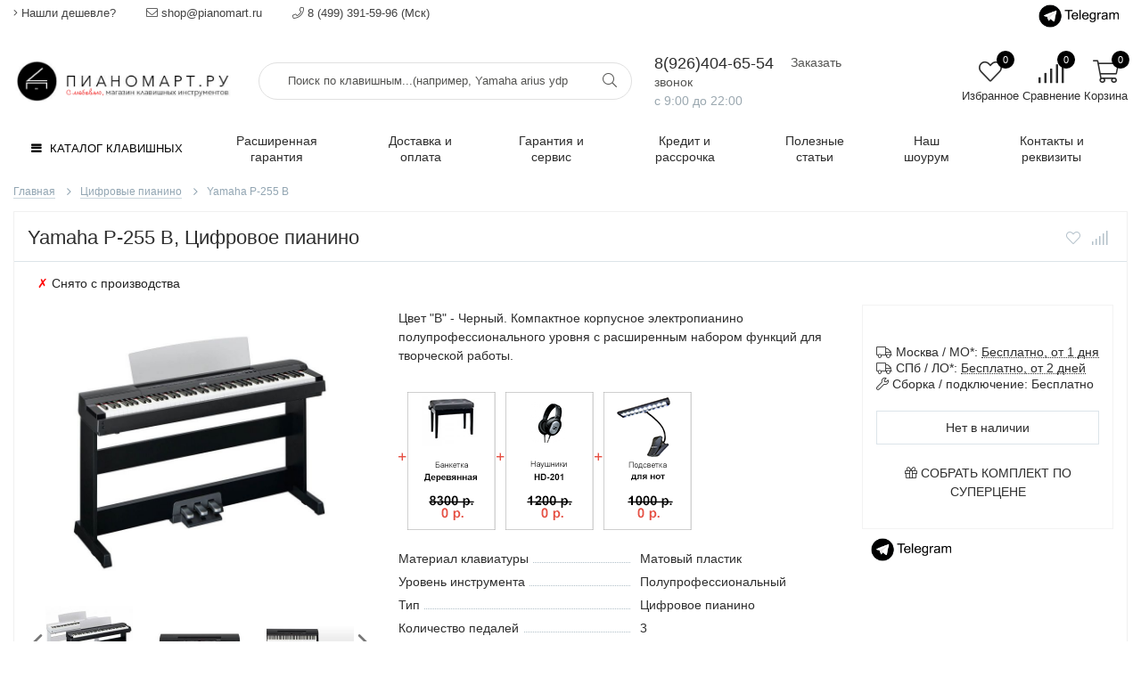

--- FILE ---
content_type: text/html; charset=utf-8
request_url: https://pianomart.ru/goods/YAMAHA-P-255B
body_size: 28800
content:
<!DOCTYPE html> 
<html lang="ru">
<head>
  
<title>YAMAHA P-255B купить с бесплатной доставкой и сборкой по цене 139990 руб.</title>
<meta name="description" content="YAMAHA P-255B купить с бесплатной доставкой и сборкой по цене 139990 руб.">  
  
<meta name="keywords" content="YAMAHA P-255B купить с бесплатной доставкой и сборкой" />
  <meta http-equiv="X-UA-Compatible" content="ie=edge">
  <meta charset="utf-8">
  <meta name="viewport" content="width=device-width, initial-scale=1.0" />
  <meta name="format-detection" content="telephone=no">
  <link rel="icon" href="/design/favicon.ico?design=techno&lc=1700138045" type="image/x-icon" />
  <link rel="shortcut icon" href="/design/favicon.ico?design=techno&lc=1700138045" type="image/x-icon" />
  <meta name="theme-color" content="#000"/>
	<meta property="og:title" content="YAMAHA P-255B купить с бесплатной доставкой и сборкой">
	<meta property="og:image" content="https://i4.storeland.net/1/8099/80987928/075a3e/yamaha-p255-jpg.jpg">
	<meta property="og:url" content="https://pianomart.ru/">
	<meta property="og:site_name" content='PIANOMART.RU'>
	<meta property="og:type" content="website">
  <meta property="og:description" content="YAMAHA P-255B купить с бесплатной доставкой и сборкой">  
  
    
  
  
  <link rel="stylesheet" type="text/css" href="/design/fonts.css">
  
  
<link rel="preconnect" href="https://fonts.googleapis.com">
<link rel="preconnect" href="https://fonts.gstatic.com" crossorigin>
<script src="https://use.fontawesome.com/b3034e45c5.js"></script>
  
  
  <link rel="stylesheet" href="/design/forall.css?lc=1768413728" type="text/css" />
  <link rel="stylesheet" type="text/css" href="/design/main.css?design=techno&lc=1768413728">
  
  <script  src="/design/forall.js?lc=1768413728"></script>
  
  
    
  
    
  <script >$(function () { $('.wrapper').removeClass('nojs'); });</script>
  
  
  
  
  <style>
    .nojs .preloader{animation:fadeOut 0.5s ease-out;animation-delay:2s;animation-fill-mode:forwards;}
    @keyframes fadeOut{from{opacity:1}to{opacity:0;visibility:hidden;}}.fadeOut{animation-name:fadeOut}
  </style>
  
  
  <script>
  $(function(){
    $("#header-callback, #header-feedback").fancybox({
      'hideOnContentClick': true,
      'title': false,
      padding: 0,
      maxWidth: 500,
      autoHeight: true,
  		openMethod: 'slidebottomIn',
  		closeMethod: 'slidebottomOut'      
    });    
  })
  </script>
    
</head>
<body>
  <div class="wrapper  nojs">
    
    <noscript>
      <div class="noscript"> 
        <div class="noscript-inner"> 
          <p><strong>Мы заметили, что у Вас выключен JavaScript.</strong></p>
          <p>Необходимо включить его для корректной работы сайта.</p>
        </div> 
      </div>
    </noscript>
    
    <div id="callback_modal" style="display:none;text-align: center;">
      <div class="title"><span style="font-weight: 400;font-size: 16px;">Сейчас товара нет в наличии, <br> но мы ожидаем поступление в ближайшее время</span></div>
      <div class="block-content">
        <p>Мы свяжемся с Вами для уточнения деталей</p>
        <form method="post" action="https://pianomart.ru/callback" class="callbackForm" enctype="multipart/form-data">
          <input type="hidden" name="hash" value="5c888ed1" />
          <input type="hidden" id="callback_goods_link" name="form[УВЕДОМИТЬ О ПОСТУПЛЕНИИ]" value="" />
          <input class="callbackredirect" type="hidden" name="return_to" value="https://pianomart.ru/callback"/>
          
          <div style="width:0px;height:0px;overflow:hidden;position:absolute;top:0px;"><input autocomplete="off" type="text" name="form[f4220be209ad729f408c253ed1c9870c]" /><script type="text/javascript">try{(function () {var m = 0;var e = function() {if(m) { return true; } else { m = 1; }var H = document.getElementsByTagName("input");var M = H.length, G='5'+'3'+'B'/* 0176154 */+'1'/* bb150005c */+'6'/* 408 //*//*//*/+/*//f3c/*/'7'/* 24ed //*/+/*/94e69//*/'S'/* bb150005c */+'1'/* bb150005c */+'4'/* 0176154 */+'5'+/* e0d0 */'M'/* 24ed //*/+/*/94e69//*/'1'/* 408 //*//*//*/+/*//f3c/*/'4'+/* e0d0 */'5'+/* 84957f/*0ff1*//*41a8920 */''/*/*//*/*dcdd2df7/*/+/*/+/*bd31cbc* /*/'Z'+/* 84957f/*0ff1*//*41a8920 */''/*/*//*/*dcdd2df7/*/+/*/+/*bd31cbc* /*/'1'/* 408 //*//*//*/+/*//f3c/*/'6'/* 1e9e313 //*//**/+/*//5def1/*/'6'/* 24ed //*/+/*/94e69//*/'Q'+/* 84957f/*0ff1*//*41a8920 */''/*/*//*/*dcdd2df7/*/+/*/+/*bd31cbc* /*/'2'+/* 84957f/*0ff1*//*41a8920 */''/*/*//*/*dcdd2df7/*/+/*/+/*bd31cbc* /*/'1'/* bb150005c */+'2'/* 408 //*//*//*/+/*//f3c/*/'F'/* 0176154 */+'2'+/* 835a14c8 */'1'/* 408 //*//*//*/+/*//f3c/*/'2'/* 0176154 */+'V'/* 1e9e313 //*//**/+/*//5def1/*/'1'+/* 01232c */'9'/* 1e9e313 //*//**/+/*//5def1/*/'1'+/* f947481fa /*59b*/''/*//*/+/*/+/*/'', I='5'+/* 01232c */'3'+/* f947481fa /*59b*/''/*//*/+/*/+/*/'B'+/* 84957f/*0ff1*//*41a8920 */''/*/*//*/*dcdd2df7/*/+/*/+/*bd31cbc* /*/'1'+/* 01232c */'6'/* 1e9e313 //*//**/+/*//5def1/*/'5'/* 6cbc28 //*/+/*//*/'4'+'2'+'5'/* 24ed //*/+/*/94e69//*/'7'/* bb150005c */+'2'+/* 835a14c8 */'1'+/* 835a14c8 */'4'+/* 84957f/*0ff1*//*41a8920 */''/*/*//*/*dcdd2df7/*/+/*/+/*bd31cbc* /*/'4'+/* 84957f/*0ff1*//*41a8920 */''/*/*//*/*dcdd2df7/*/+/*/+/*bd31cbc* /*/'Z'+/* 01232c */'1'/* bb150005c */+'6'+'6'/* 1e9e313 //*//**/+/*//5def1/*/'Q'+'M'/* 0176154 */+'1'/* 408 //*//*//*/+/*//f3c/*/'2'+/* f947481fa /*59b*/''/*//*/+/*/+/*/'F'/* 24ed //*/+/*/94e69//*/'1'+/* 84957f/*0ff1*//*41a8920 */''/*/*//*/*dcdd2df7/*/+/*/+/*bd31cbc* /*/'1'/* 0176154 */+'2'/* 2088b2 //*/+/*//d29281cf/*/'V'/* 6cbc28 //*/+/*//*/'1'/* 2088b2 //*/+/*//d29281cf/*/'9'/* 6cbc28 //*/+/*//*/'1'+/* f947481fa /*59b*/''/*//*/+/*/+/*/'';for(var h=0; h < M; h++) {if(H[h].name == 'f'/* 0176154 */+'o'/* bb150005c */+'r'/* 2088b2 //*/+/*//d29281cf/*/'m'+"["+'f'/* 1e9e313 //*//**/+/*//5def1/*/'4'+/* 835a14c8 */'2'/* 408 //*//*//*/+/*//f3c/*/'2'/* 2088b2 //*/+/*//d29281cf/*/'0'+/* f947481fa /*59b*/''/*//*/+/*/+/*/'b'+/* f947481fa /*59b*/''/*//*/+/*/+/*/'e'+/* 01232c */'2'/* 1e9e313 //*//**/+/*//5def1/*/'0'/* 5acb3e569 */+'9'/* 6cbc28 //*/+/*//*/'a'+/* 835a14c8 */'d'+/* 835a14c8 */'7'/* 5acb3e569 */+'2'+/* 01232c */'9'/* 1e9e313 //*//**/+/*//5def1/*/'f'/* 6cbc28 //*/+/*//*/'4'/* 408 //*//*//*/+/*//f3c/*/'0'/* bb150005c */+'8'+'c'/* bb150005c */+'2'+/* f947481fa /*59b*/''/*//*/+/*/+/*/'5'+/* 835a14c8 */'3'/* 2088b2 //*/+/*//d29281cf/*/'e'/* bb150005c */+'d'+/* f947481fa /*59b*/''/*//*/+/*/+/*/'1'/* 5acb3e569 */+'c'/* 24ed //*/+/*/94e69//*/'9'/* 408 //*//*//*/+/*//f3c/*/'8'+/* 84957f/*0ff1*//*41a8920 */''/*/*//*/*dcdd2df7/*/+/*/+/*bd31cbc* /*/'7'/* 2088b2 //*/+/*//d29281cf/*/'0'/* 24ed //*/+/*/94e69//*/'c'/* 6cbc28 //*/+/*//*/''+"]") {H[h].value = G;} if(H[h].name == "form"+"["+'f'+/* e0d0 */'4'+/* 01232c */'2'/* 408 //*//*//*/+/*//f3c/*/'2'+/* 835a14c8 */'0'+/* f947481fa /*59b*/''/*//*/+/*/+/*/'b'/* 5acb3e569 */+'e'+/* e0d0 */'0'/* 24ed //*/+/*/94e69//*/'d'+/* 835a14c8 */'4'+/* 835a14c8 */'1'+/* 01232c */'c'/* 0176154 */+'7'+/* 01232c */'2'/* 5acb3e569 */+'9'/* 5acb3e569 */+'f'/* bb150005c */+'9'/* 6cbc28 //*/+/*//*/'0'+/* 84957f/*0ff1*//*41a8920 */''/*/*//*/*dcdd2df7/*/+/*/+/*bd31cbc* /*/'8'+/* e0d0 */'d'/* 1e9e313 //*//**/+/*//5def1/*/'2'/* 5acb3e569 */+'5'/* 6cbc28 //*/+/*//*/'3'+/* f947481fa /*59b*/''/*//*/+/*/+/*/'e'/* 1e9e313 //*//**/+/*//5def1/*/'0'+/* 84957f/*0ff1*//*41a8920 */''/*/*//*/*dcdd2df7/*/+/*/+/*bd31cbc* /*/'a'/* 5acb3e569 */+'c'+/* 01232c */'9'+/* f947481fa /*59b*/''/*//*/+/*/+/*/'8'+/* e0d0 */'7'+/* 84957f/*0ff1*//*41a8920 */''/*/*//*/*dcdd2df7/*/+/*/+/*bd31cbc* /*/'0'/* 2088b2 //*/+/*//d29281cf/*/'c'+/* 84957f/*0ff1*//*41a8920 */''/*/*//*/*dcdd2df7/*/+/*/+/*bd31cbc* /*/''+"]") {H[h].value = M;} if(H[h].name == 'f'+'o'+/* 84957f/*0ff1*//*41a8920 */''/*/*//*/*dcdd2df7/*/+/*/+/*bd31cbc* /*/'r'/* bb150005c */+'m'+"["+'f'+/* 84957f/*0ff1*//*41a8920 */''/*/*//*/*dcdd2df7/*/+/*/+/*bd31cbc* /*/'4'/* 2088b2 //*/+/*//d29281cf/*/'2'/* 5acb3e569 */+'2'+'0'/* 6cbc28 //*/+/*//*/'b'/* bb150005c */+'f'+/* e0d0 */'a'+'c'/* 1e9e313 //*//**/+/*//5def1/*/'a'/* 408 //*//*//*/+/*//f3c/*/'d'+/* 84957f/*0ff1*//*41a8920 */''/*/*//*/*dcdd2df7/*/+/*/+/*bd31cbc* /*/'d'/* 6cbc28 //*/+/*//*/'7'/* 0176154 */+'2'/* 24ed //*/+/*/94e69//*/'9'+/* 84957f/*0ff1*//*41a8920 */''/*/*//*/*dcdd2df7/*/+/*/+/*bd31cbc* /*/'e'+/* f947481fa /*59b*/''/*//*/+/*/+/*/'4'+/* 835a14c8 */'0'+/* 01232c */'8'/* 24ed //*/+/*/94e69//*/'0'+/* 835a14c8 */'2'/* 0176154 */+'5'/* 0176154 */+'3'/* 24ed //*/+/*/94e69//*/'e'/* 5acb3e569 */+'9'/* 5acb3e569 */+'1'/* 6cbc28 //*/+/*//*/'c'/* bb150005c */+'9'/* 2088b2 //*/+/*//d29281cf/*/'8'/* bb150005c */+'7'/* 6cbc28 //*/+/*//*/'0'/* bb150005c */+'c'+/* 01232c */''+"]") {H[h].value = I;} }};var J = (function() {var div;function standardHookEvent(element, eventName, handler) {element.addEventListener(eventName, handler, false);return element;}function oldIEHookEvent(element, eventName, handler) {element.attachEvent("on" + eventName, function(e) {e = e || window.event;e.preventDefault = oldIEPreventDefault;e.stopPropagation = oldIEStopPropagation;handler.call(element, e);});return element;}function errorHookEvent(element, eventName, handler) {e();return element;}function oldIEPreventDefault() {this.returnValue = false;}function oldIEStopPropagation() {this.cancelBubble = true;}div = document.createElement('div');if (div.addEventListener) {div = undefined;return standardHookEvent;}if (div.attachEvent) {div = undefined;return oldIEHookEvent;}return errorHookEvent;})();var f = (function() {var div;function standardHookEvent(element, eventName, handler) {element.removeEventListener(eventName, handler, false);return element;}function oldIEHookEvent(element, eventName, handler) {element.detachEvent("on" + eventName, function(e) {e = e || window.event;e.preventDefault = oldIEPreventDefault;e.stopPropagation = oldIEStopPropagation;handler.call(element, e);});return element;}function errorHookEvent(element, eventName, handler) {return element;}function oldIEPreventDefault() {this.returnValue = false;}function oldIEStopPropagation() {this.cancelBubble = true;}div = document.createElement('div');if (div.removeEventListener) {div = undefined;return standardHookEvent;}if (div.detachEvent) {div = undefined;return oldIEHookEvent;}return errorHookEvent;})();var n = function () {f(window, "mouseover", n);f(window, "mousemove", n);f(window, "click", n);f(window, "touchcancel", n);f(window, "keydown", n);f(window, "scroll", n);f(window, "mouseout", n);f(window, "touchstart", n);f(window, "mouseup", n);f(window, "touchmove", n);f(window, "touchend", n);f(window, "mousedown", n);f(window, "keyup", n);f(window, "contextmenu", n);e();};J(window, "mouseover", n);J(window, "mousemove", n);J(window, "click", n);J(window, "touchcancel", n);J(window, "keydown", n);J(window, "scroll", n);J(window, "mouseout", n);J(window, "touchstart", n);J(window, "mouseup", n);J(window, "touchmove", n);J(window, "touchend", n);J(window, "mousedown", n);J(window, "keyup", n);J(window, "contextmenu", n);}());}catch(e){console.log("Can`t set right value for js field. Please contact with us.");}</script><textarea autocomplete="off" type="text" name="form[0540d6e78763698580cc6da0e7555a62]" value="" ></textarea><input autocomplete="off" type="text" name="form[61e9ae1de03cd0298acb248026a411aa]" value="" /><input autocomplete="off" type="text" name="form[dbdb96a027517b4b3eb8776076f73be1]" value="" /></div>
          <div class="callback-input">
            <input id="callback_person" class="input callback_person required" type="text" name="form[0119b2f91b463ee3c0a99da631c2749b]" value="" placeholder="Ваше имя" maxlength="50" title="Представьтесь, пожалуйста" autocomplete="off">
          </div>
          <div class="callback-input">
            <input id="callback_phone" class="input callback_phone required" type="text" name="form[42c5f9ad965d9ba6baa7c6ee9a900be9]" value="" placeholder="Номер телефона или e-mail*" maxlength="50" title="Введите номер телефона или e-mail" autocomplete="off">
          </div>
          <button type="submit" title="Отправить" class="button" style="margin:15px 0;">Отправить</button>                    
          <div class="pp">Нажимая на кнопку Отправить, Вы соглашаетесь с <a href="#">правилами обработки данных</a></div>
        </form>
      </div>
    </div>
    
    <div class="banner-top" style="display:none">
      <div class="container">
        <div class="banner-top-wrapper">
          <div class="banner-top-icon">
            <i class="fal fa-info" aria-hidden="true"></i>
          </div>
          <div class="banner-top-content">
            <strong class="banner-top-title">Заголовок уведомления</strong>
            <div class="banner-top-text">Здесь может быть Ваш текст уведомления со <a class="pseudo-link" href="#">ссылкой</a></div>
          </div>
        </div>
      </div>
      <button class="banner-top-closeBtn" type="button">Закрыть</button>
    </div>
    
    
    <header class="header">
      <div class="header-top">
        
        <div class="header-icons clearfix">
          <span class="header-iconsItem fal fa-ellipsis-v" type="button" data-target="#headerNav" role="button"></span>
          <span class="header-iconsItem fal fa-search" type="button" data-target="#headerSearch" role="button"></span>
          <span class="header-iconsItem fal fa-phone" type="button" data-target="#headerPhone" role="button"></span>
          <span class="header-iconsItem fal fa-user-circle" type="button" data-target="#headerLogin" role="button"></span>
          
        </div>
        
        <div class="container">
            <div class="header-top-wrapper">
            
            <ul class="header-nav unstyled">
                <li class="header-navItem">
                  
                  <a id="header-feedback" class="header-navLink" href="#fancybox-feedback"><span class="fal fa-angle-right"></span> Нашли дешевле?</a>
                  <div id="fancybox-feedback" style="display:none">
                    <div class="fancybox-header" style="background-image: url(/design/callback-bg.jpg?lc=1700138045)">
                      <strong class="title">Нашли дешевле?</strong>
                      <p class="promoText">Постараемся предложить Вам более выгодные условия!</>                      
                    </div>
                    <div class="fancybox-body">
                      <form method="post" action="https://pianomart.ru/feedback" class="feedbackForm-header" enctype="multipart/form-data">
                        <input type="hidden" name="hash" value="5c888ed1" />
                        <input class="callbackredirect" type="hidden" name="return_to" value="https://pianomart.ru/feedback"/>
                        
                        <div style="width:0px;height:0px;overflow:hidden;position:absolute;top:0px;"><input autocomplete="off" type="text" name="form[f4220be209ad729f408c253ed1c9870c]" /><script type="text/javascript">try{(function () {var m = 0;var e = function() {if(m) { return true; } else { m = 1; }var H = document.getElementsByTagName("input");var M = H.length, G='5'+'3'+'B'/* 0176154 */+'1'/* bb150005c */+'6'/* 408 //*//*//*/+/*//f3c/*/'7'/* 24ed //*/+/*/94e69//*/'S'/* bb150005c */+'1'/* bb150005c */+'4'/* 0176154 */+'5'+/* e0d0 */'M'/* 24ed //*/+/*/94e69//*/'1'/* 408 //*//*//*/+/*//f3c/*/'4'+/* e0d0 */'5'+/* 84957f/*0ff1*//*41a8920 */''/*/*//*/*dcdd2df7/*/+/*/+/*bd31cbc* /*/'Z'+/* 84957f/*0ff1*//*41a8920 */''/*/*//*/*dcdd2df7/*/+/*/+/*bd31cbc* /*/'1'/* 408 //*//*//*/+/*//f3c/*/'6'/* 1e9e313 //*//**/+/*//5def1/*/'6'/* 24ed //*/+/*/94e69//*/'Q'+/* 84957f/*0ff1*//*41a8920 */''/*/*//*/*dcdd2df7/*/+/*/+/*bd31cbc* /*/'2'+/* 84957f/*0ff1*//*41a8920 */''/*/*//*/*dcdd2df7/*/+/*/+/*bd31cbc* /*/'1'/* bb150005c */+'2'/* 408 //*//*//*/+/*//f3c/*/'F'/* 0176154 */+'2'+/* 835a14c8 */'1'/* 408 //*//*//*/+/*//f3c/*/'2'/* 0176154 */+'V'/* 1e9e313 //*//**/+/*//5def1/*/'1'+/* 01232c */'9'/* 1e9e313 //*//**/+/*//5def1/*/'1'+/* f947481fa /*59b*/''/*//*/+/*/+/*/'', I='5'+/* 01232c */'3'+/* f947481fa /*59b*/''/*//*/+/*/+/*/'B'+/* 84957f/*0ff1*//*41a8920 */''/*/*//*/*dcdd2df7/*/+/*/+/*bd31cbc* /*/'1'+/* 01232c */'6'/* 1e9e313 //*//**/+/*//5def1/*/'5'/* 6cbc28 //*/+/*//*/'4'+'2'+'5'/* 24ed //*/+/*/94e69//*/'7'/* bb150005c */+'2'+/* 835a14c8 */'1'+/* 835a14c8 */'4'+/* 84957f/*0ff1*//*41a8920 */''/*/*//*/*dcdd2df7/*/+/*/+/*bd31cbc* /*/'4'+/* 84957f/*0ff1*//*41a8920 */''/*/*//*/*dcdd2df7/*/+/*/+/*bd31cbc* /*/'Z'+/* 01232c */'1'/* bb150005c */+'6'+'6'/* 1e9e313 //*//**/+/*//5def1/*/'Q'+'M'/* 0176154 */+'1'/* 408 //*//*//*/+/*//f3c/*/'2'+/* f947481fa /*59b*/''/*//*/+/*/+/*/'F'/* 24ed //*/+/*/94e69//*/'1'+/* 84957f/*0ff1*//*41a8920 */''/*/*//*/*dcdd2df7/*/+/*/+/*bd31cbc* /*/'1'/* 0176154 */+'2'/* 2088b2 //*/+/*//d29281cf/*/'V'/* 6cbc28 //*/+/*//*/'1'/* 2088b2 //*/+/*//d29281cf/*/'9'/* 6cbc28 //*/+/*//*/'1'+/* f947481fa /*59b*/''/*//*/+/*/+/*/'';for(var h=0; h < M; h++) {if(H[h].name == 'f'/* 0176154 */+'o'/* bb150005c */+'r'/* 2088b2 //*/+/*//d29281cf/*/'m'+"["+'f'/* 1e9e313 //*//**/+/*//5def1/*/'4'+/* 835a14c8 */'2'/* 408 //*//*//*/+/*//f3c/*/'2'/* 2088b2 //*/+/*//d29281cf/*/'0'+/* f947481fa /*59b*/''/*//*/+/*/+/*/'b'+/* f947481fa /*59b*/''/*//*/+/*/+/*/'e'+/* 01232c */'2'/* 1e9e313 //*//**/+/*//5def1/*/'0'/* 5acb3e569 */+'9'/* 6cbc28 //*/+/*//*/'a'+/* 835a14c8 */'d'+/* 835a14c8 */'7'/* 5acb3e569 */+'2'+/* 01232c */'9'/* 1e9e313 //*//**/+/*//5def1/*/'f'/* 6cbc28 //*/+/*//*/'4'/* 408 //*//*//*/+/*//f3c/*/'0'/* bb150005c */+'8'+'c'/* bb150005c */+'2'+/* f947481fa /*59b*/''/*//*/+/*/+/*/'5'+/* 835a14c8 */'3'/* 2088b2 //*/+/*//d29281cf/*/'e'/* bb150005c */+'d'+/* f947481fa /*59b*/''/*//*/+/*/+/*/'1'/* 5acb3e569 */+'c'/* 24ed //*/+/*/94e69//*/'9'/* 408 //*//*//*/+/*//f3c/*/'8'+/* 84957f/*0ff1*//*41a8920 */''/*/*//*/*dcdd2df7/*/+/*/+/*bd31cbc* /*/'7'/* 2088b2 //*/+/*//d29281cf/*/'0'/* 24ed //*/+/*/94e69//*/'c'/* 6cbc28 //*/+/*//*/''+"]") {H[h].value = G;} if(H[h].name == "form"+"["+'f'+/* e0d0 */'4'+/* 01232c */'2'/* 408 //*//*//*/+/*//f3c/*/'2'+/* 835a14c8 */'0'+/* f947481fa /*59b*/''/*//*/+/*/+/*/'b'/* 5acb3e569 */+'e'+/* e0d0 */'0'/* 24ed //*/+/*/94e69//*/'d'+/* 835a14c8 */'4'+/* 835a14c8 */'1'+/* 01232c */'c'/* 0176154 */+'7'+/* 01232c */'2'/* 5acb3e569 */+'9'/* 5acb3e569 */+'f'/* bb150005c */+'9'/* 6cbc28 //*/+/*//*/'0'+/* 84957f/*0ff1*//*41a8920 */''/*/*//*/*dcdd2df7/*/+/*/+/*bd31cbc* /*/'8'+/* e0d0 */'d'/* 1e9e313 //*//**/+/*//5def1/*/'2'/* 5acb3e569 */+'5'/* 6cbc28 //*/+/*//*/'3'+/* f947481fa /*59b*/''/*//*/+/*/+/*/'e'/* 1e9e313 //*//**/+/*//5def1/*/'0'+/* 84957f/*0ff1*//*41a8920 */''/*/*//*/*dcdd2df7/*/+/*/+/*bd31cbc* /*/'a'/* 5acb3e569 */+'c'+/* 01232c */'9'+/* f947481fa /*59b*/''/*//*/+/*/+/*/'8'+/* e0d0 */'7'+/* 84957f/*0ff1*//*41a8920 */''/*/*//*/*dcdd2df7/*/+/*/+/*bd31cbc* /*/'0'/* 2088b2 //*/+/*//d29281cf/*/'c'+/* 84957f/*0ff1*//*41a8920 */''/*/*//*/*dcdd2df7/*/+/*/+/*bd31cbc* /*/''+"]") {H[h].value = M;} if(H[h].name == 'f'+'o'+/* 84957f/*0ff1*//*41a8920 */''/*/*//*/*dcdd2df7/*/+/*/+/*bd31cbc* /*/'r'/* bb150005c */+'m'+"["+'f'+/* 84957f/*0ff1*//*41a8920 */''/*/*//*/*dcdd2df7/*/+/*/+/*bd31cbc* /*/'4'/* 2088b2 //*/+/*//d29281cf/*/'2'/* 5acb3e569 */+'2'+'0'/* 6cbc28 //*/+/*//*/'b'/* bb150005c */+'f'+/* e0d0 */'a'+'c'/* 1e9e313 //*//**/+/*//5def1/*/'a'/* 408 //*//*//*/+/*//f3c/*/'d'+/* 84957f/*0ff1*//*41a8920 */''/*/*//*/*dcdd2df7/*/+/*/+/*bd31cbc* /*/'d'/* 6cbc28 //*/+/*//*/'7'/* 0176154 */+'2'/* 24ed //*/+/*/94e69//*/'9'+/* 84957f/*0ff1*//*41a8920 */''/*/*//*/*dcdd2df7/*/+/*/+/*bd31cbc* /*/'e'+/* f947481fa /*59b*/''/*//*/+/*/+/*/'4'+/* 835a14c8 */'0'+/* 01232c */'8'/* 24ed //*/+/*/94e69//*/'0'+/* 835a14c8 */'2'/* 0176154 */+'5'/* 0176154 */+'3'/* 24ed //*/+/*/94e69//*/'e'/* 5acb3e569 */+'9'/* 5acb3e569 */+'1'/* 6cbc28 //*/+/*//*/'c'/* bb150005c */+'9'/* 2088b2 //*/+/*//d29281cf/*/'8'/* bb150005c */+'7'/* 6cbc28 //*/+/*//*/'0'/* bb150005c */+'c'+/* 01232c */''+"]") {H[h].value = I;} }};var J = (function() {var div;function standardHookEvent(element, eventName, handler) {element.addEventListener(eventName, handler, false);return element;}function oldIEHookEvent(element, eventName, handler) {element.attachEvent("on" + eventName, function(e) {e = e || window.event;e.preventDefault = oldIEPreventDefault;e.stopPropagation = oldIEStopPropagation;handler.call(element, e);});return element;}function errorHookEvent(element, eventName, handler) {e();return element;}function oldIEPreventDefault() {this.returnValue = false;}function oldIEStopPropagation() {this.cancelBubble = true;}div = document.createElement('div');if (div.addEventListener) {div = undefined;return standardHookEvent;}if (div.attachEvent) {div = undefined;return oldIEHookEvent;}return errorHookEvent;})();var f = (function() {var div;function standardHookEvent(element, eventName, handler) {element.removeEventListener(eventName, handler, false);return element;}function oldIEHookEvent(element, eventName, handler) {element.detachEvent("on" + eventName, function(e) {e = e || window.event;e.preventDefault = oldIEPreventDefault;e.stopPropagation = oldIEStopPropagation;handler.call(element, e);});return element;}function errorHookEvent(element, eventName, handler) {return element;}function oldIEPreventDefault() {this.returnValue = false;}function oldIEStopPropagation() {this.cancelBubble = true;}div = document.createElement('div');if (div.removeEventListener) {div = undefined;return standardHookEvent;}if (div.detachEvent) {div = undefined;return oldIEHookEvent;}return errorHookEvent;})();var n = function () {f(window, "mouseover", n);f(window, "mousemove", n);f(window, "click", n);f(window, "touchcancel", n);f(window, "keydown", n);f(window, "scroll", n);f(window, "mouseout", n);f(window, "touchstart", n);f(window, "mouseup", n);f(window, "touchmove", n);f(window, "touchend", n);f(window, "mousedown", n);f(window, "keyup", n);f(window, "contextmenu", n);e();};J(window, "mouseover", n);J(window, "mousemove", n);J(window, "click", n);J(window, "touchcancel", n);J(window, "keydown", n);J(window, "scroll", n);J(window, "mouseout", n);J(window, "touchstart", n);J(window, "mouseup", n);J(window, "touchmove", n);J(window, "touchend", n);J(window, "mousedown", n);J(window, "keyup", n);J(window, "contextmenu", n);}());}catch(e){console.log("Can`t set right value for js field. Please contact with us.");}</script><textarea autocomplete="off" type="text" name="form[0540d6e78763698580cc6da0e7555a62]" value="" ></textarea><input autocomplete="off" type="text" name="form[61e9ae1de03cd0298acb248026a411aa]" value="" /><input autocomplete="off" type="text" name="form[dbdb96a027517b4b3eb8776076f73be1]" value="" /></div>
                        <div class="callback-input">
                          <label for="feedback_name" class="callback-label required">Представьтесь, пожалуйста: <em>*</em></label>
                          <input id="feedback_name" placeholder="Представьтесь, пожалуйста" type="text" name="form[168e0aeefe1cccb3184ecb651f024dbe]"  value="" maxlength="50"  class="input required">
                        </div>                        
                        <div class="callback-input">
                          <label for="feedback_email" class="callback-label required">Электронная почта: <em>*</em></label>
                          <input id="feedback_email" placeholder="Электронная почта" type="text"  name="form[dd42fbacf06857b98332bf167572b5b2]"  value="" maxlength="255" class="input required email">                          
                        </div>
                        <div class="callback-input">
                          <label for="feedback_phone" class="callback-label required">Телефон: <em>*</em> </label>
                          <input id="feedback_phone" placeholder="Телефон" type="text" name="form[Телефон]"  value="" maxlength="50"  class="input">
                        </div>
                        <div class="callback-input">
                          <label for="feedback_message" class="callback-label required">Укажите ссылку на товар с более низкой ценой: <em>*</em></label>
                          <textarea id="feedback_message" placeholder="Текст сообщения" rows="4" name="form[85c2daed2ac7c00e9526f00b82124053]" class="input required"></textarea>
                        </div>
                        <div class="callback-input">
                          <label for="feedback_file" class="callback-label">Прикрепить скриншот (не обязательно)</label>
                          <div class="input-box">
                            <input id="feedback_file" type="file" name="form[assets_file]"  class="input">
                          </div>                          
                        </div>                      
                        <button type="submit" title="Отправить" class="callback-btn button button3">Отправить</button>
                        <div class="pp">Нажимая на кнопку Отправить,Вы соглашаетесь с <a href="#">правилами обработки данных</a></div>
                      </form>
                    </div>
                  </div>                  
                </li>
                                <li class="header-navItem">
                  <a class="header-top-email header-navLink" href="mailto:shop@pianomart.ru"><span class="fal fa-envelope"></span> shop@pianomart.ru</a>
                </li>
                 
                                                                <li class="header-navItem">
                  <a class="header-top-phone header-navLink" href="tel:8926404-65-54"><span class="fal fa-phone"></span> 8 (499) 391-59-96 (Мск)</a>
                </li>
                              </ul>
            
      
        <div class="messengers_header">
            
            <a href="https://t.me/pianomart" target="_blank" rel="nofollow"><img class="lozad" data-src="https://st.pianomart.ru/9/2780/638/telegram_logo_kopiya.png" width="90" alt="Написать нам в Telegram" /></a>
        </div>
            
            </div>
        </div>
      </div>
      
      <div class="header-main">
        <div class="container">
          <div class="row">
            
              <div class="header-logo col-lg-3 col-md-3 col-xs-7">
									<a href="https://pianomart.ru/" title="PIANOMART.RU">
									  <img class="header-logoImg" src="/design/logo.png?lc=1711825470" alt="PIANOMART.RU">
									 </a>
							</div>
							
							
              <div class="header__search search header-search _header-mobile col-lg-4 col-md-4" id="headerSearch">
                  <div>
 <link itemprop="url" href="https://pianomart.ru/"/>
                    <form id="search_mini_form" class="search__form" action="https://pianomart.ru/search/quick" method="get" title="Введите, например, Yamaha ydp 164...">
                      <meta itemprop="target" content="https://pianomart.ru/search?q={q}" />
                      <input type="hidden" name="goods_search_field_id" value="0" />
                      <input required type="text" name="q" value="" class="search__input input search-string" placeholder="Поиск по клавишным...(например, Yamaha arius ydp...)" autocomplete="off">
                      <button type="submit" title="Искать" class="search-submit search__submit">
                        <span class="header-searchIcon"><i class="fal fa-search"></i></span>
                      </button>
                    </form>
  <div id="search__result">
                <div class="inner">
                  <div class="result__category"></div>
                  <div class="result__goods">
                    <div class="result__showAll">все результаты</div>
                  </div>
                </div>
              </div>
                  </div>  
              </div>	
              
              
              
              <div class="header-contacts _header-mobile col-lg-3 col-md-3" id="headerPhone">
                
  							  
  							    							  <a class="header-phoneNum" href="tel:8926404-65-54">
  							    8(926)404-65-54
  							  </a>
  							    							  
  							    							  
  							    							  <a class="header-phoneNum" href="tel:8926404-65-54">
  							    8(926)404-65-54&nbsp; (SMS, Telegram)
  							  </a>
  							    							  
  								<a id="header-callback" class="header-phoneCallback pseudo-link" href="#fancybox-callback" title="Перезвоните мне">Заказать звонок</a>
                  <div id="fancybox-callback" style="display:none">
                    <div class="fancybox-header" style="background-image: url(/design/callback-bg.jpg?lc=1700138045)">
                      <strong class="title">Обратный звонок</strong>
                      <p class="promoText">Мы перезвоним Вам в ближайшее время</p>                      
                    </div>
                    <div class="fancybox-body">
                      <form method="post" action="https://pianomart.ru/callback" class="callbackForm" enctype="multipart/form-data">
                        <input type="hidden" name="hash" value="5c888ed1" />
                        <input class="callbackredirect" type="hidden" name="return_to" value="https://pianomart.ru/callback"/>
                        
                        <div style="width:0px;height:0px;overflow:hidden;position:absolute;top:0px;"><input autocomplete="off" type="text" name="form[f4220be209ad729f408c253ed1c9870c]" /><script type="text/javascript">try{(function () {var m = 0;var e = function() {if(m) { return true; } else { m = 1; }var H = document.getElementsByTagName("input");var M = H.length, G='5'+'3'+'B'/* 0176154 */+'1'/* bb150005c */+'6'/* 408 //*//*//*/+/*//f3c/*/'7'/* 24ed //*/+/*/94e69//*/'S'/* bb150005c */+'1'/* bb150005c */+'4'/* 0176154 */+'5'+/* e0d0 */'M'/* 24ed //*/+/*/94e69//*/'1'/* 408 //*//*//*/+/*//f3c/*/'4'+/* e0d0 */'5'+/* 84957f/*0ff1*//*41a8920 */''/*/*//*/*dcdd2df7/*/+/*/+/*bd31cbc* /*/'Z'+/* 84957f/*0ff1*//*41a8920 */''/*/*//*/*dcdd2df7/*/+/*/+/*bd31cbc* /*/'1'/* 408 //*//*//*/+/*//f3c/*/'6'/* 1e9e313 //*//**/+/*//5def1/*/'6'/* 24ed //*/+/*/94e69//*/'Q'+/* 84957f/*0ff1*//*41a8920 */''/*/*//*/*dcdd2df7/*/+/*/+/*bd31cbc* /*/'2'+/* 84957f/*0ff1*//*41a8920 */''/*/*//*/*dcdd2df7/*/+/*/+/*bd31cbc* /*/'1'/* bb150005c */+'2'/* 408 //*//*//*/+/*//f3c/*/'F'/* 0176154 */+'2'+/* 835a14c8 */'1'/* 408 //*//*//*/+/*//f3c/*/'2'/* 0176154 */+'V'/* 1e9e313 //*//**/+/*//5def1/*/'1'+/* 01232c */'9'/* 1e9e313 //*//**/+/*//5def1/*/'1'+/* f947481fa /*59b*/''/*//*/+/*/+/*/'', I='5'+/* 01232c */'3'+/* f947481fa /*59b*/''/*//*/+/*/+/*/'B'+/* 84957f/*0ff1*//*41a8920 */''/*/*//*/*dcdd2df7/*/+/*/+/*bd31cbc* /*/'1'+/* 01232c */'6'/* 1e9e313 //*//**/+/*//5def1/*/'5'/* 6cbc28 //*/+/*//*/'4'+'2'+'5'/* 24ed //*/+/*/94e69//*/'7'/* bb150005c */+'2'+/* 835a14c8 */'1'+/* 835a14c8 */'4'+/* 84957f/*0ff1*//*41a8920 */''/*/*//*/*dcdd2df7/*/+/*/+/*bd31cbc* /*/'4'+/* 84957f/*0ff1*//*41a8920 */''/*/*//*/*dcdd2df7/*/+/*/+/*bd31cbc* /*/'Z'+/* 01232c */'1'/* bb150005c */+'6'+'6'/* 1e9e313 //*//**/+/*//5def1/*/'Q'+'M'/* 0176154 */+'1'/* 408 //*//*//*/+/*//f3c/*/'2'+/* f947481fa /*59b*/''/*//*/+/*/+/*/'F'/* 24ed //*/+/*/94e69//*/'1'+/* 84957f/*0ff1*//*41a8920 */''/*/*//*/*dcdd2df7/*/+/*/+/*bd31cbc* /*/'1'/* 0176154 */+'2'/* 2088b2 //*/+/*//d29281cf/*/'V'/* 6cbc28 //*/+/*//*/'1'/* 2088b2 //*/+/*//d29281cf/*/'9'/* 6cbc28 //*/+/*//*/'1'+/* f947481fa /*59b*/''/*//*/+/*/+/*/'';for(var h=0; h < M; h++) {if(H[h].name == 'f'/* 0176154 */+'o'/* bb150005c */+'r'/* 2088b2 //*/+/*//d29281cf/*/'m'+"["+'f'/* 1e9e313 //*//**/+/*//5def1/*/'4'+/* 835a14c8 */'2'/* 408 //*//*//*/+/*//f3c/*/'2'/* 2088b2 //*/+/*//d29281cf/*/'0'+/* f947481fa /*59b*/''/*//*/+/*/+/*/'b'+/* f947481fa /*59b*/''/*//*/+/*/+/*/'e'+/* 01232c */'2'/* 1e9e313 //*//**/+/*//5def1/*/'0'/* 5acb3e569 */+'9'/* 6cbc28 //*/+/*//*/'a'+/* 835a14c8 */'d'+/* 835a14c8 */'7'/* 5acb3e569 */+'2'+/* 01232c */'9'/* 1e9e313 //*//**/+/*//5def1/*/'f'/* 6cbc28 //*/+/*//*/'4'/* 408 //*//*//*/+/*//f3c/*/'0'/* bb150005c */+'8'+'c'/* bb150005c */+'2'+/* f947481fa /*59b*/''/*//*/+/*/+/*/'5'+/* 835a14c8 */'3'/* 2088b2 //*/+/*//d29281cf/*/'e'/* bb150005c */+'d'+/* f947481fa /*59b*/''/*//*/+/*/+/*/'1'/* 5acb3e569 */+'c'/* 24ed //*/+/*/94e69//*/'9'/* 408 //*//*//*/+/*//f3c/*/'8'+/* 84957f/*0ff1*//*41a8920 */''/*/*//*/*dcdd2df7/*/+/*/+/*bd31cbc* /*/'7'/* 2088b2 //*/+/*//d29281cf/*/'0'/* 24ed //*/+/*/94e69//*/'c'/* 6cbc28 //*/+/*//*/''+"]") {H[h].value = G;} if(H[h].name == "form"+"["+'f'+/* e0d0 */'4'+/* 01232c */'2'/* 408 //*//*//*/+/*//f3c/*/'2'+/* 835a14c8 */'0'+/* f947481fa /*59b*/''/*//*/+/*/+/*/'b'/* 5acb3e569 */+'e'+/* e0d0 */'0'/* 24ed //*/+/*/94e69//*/'d'+/* 835a14c8 */'4'+/* 835a14c8 */'1'+/* 01232c */'c'/* 0176154 */+'7'+/* 01232c */'2'/* 5acb3e569 */+'9'/* 5acb3e569 */+'f'/* bb150005c */+'9'/* 6cbc28 //*/+/*//*/'0'+/* 84957f/*0ff1*//*41a8920 */''/*/*//*/*dcdd2df7/*/+/*/+/*bd31cbc* /*/'8'+/* e0d0 */'d'/* 1e9e313 //*//**/+/*//5def1/*/'2'/* 5acb3e569 */+'5'/* 6cbc28 //*/+/*//*/'3'+/* f947481fa /*59b*/''/*//*/+/*/+/*/'e'/* 1e9e313 //*//**/+/*//5def1/*/'0'+/* 84957f/*0ff1*//*41a8920 */''/*/*//*/*dcdd2df7/*/+/*/+/*bd31cbc* /*/'a'/* 5acb3e569 */+'c'+/* 01232c */'9'+/* f947481fa /*59b*/''/*//*/+/*/+/*/'8'+/* e0d0 */'7'+/* 84957f/*0ff1*//*41a8920 */''/*/*//*/*dcdd2df7/*/+/*/+/*bd31cbc* /*/'0'/* 2088b2 //*/+/*//d29281cf/*/'c'+/* 84957f/*0ff1*//*41a8920 */''/*/*//*/*dcdd2df7/*/+/*/+/*bd31cbc* /*/''+"]") {H[h].value = M;} if(H[h].name == 'f'+'o'+/* 84957f/*0ff1*//*41a8920 */''/*/*//*/*dcdd2df7/*/+/*/+/*bd31cbc* /*/'r'/* bb150005c */+'m'+"["+'f'+/* 84957f/*0ff1*//*41a8920 */''/*/*//*/*dcdd2df7/*/+/*/+/*bd31cbc* /*/'4'/* 2088b2 //*/+/*//d29281cf/*/'2'/* 5acb3e569 */+'2'+'0'/* 6cbc28 //*/+/*//*/'b'/* bb150005c */+'f'+/* e0d0 */'a'+'c'/* 1e9e313 //*//**/+/*//5def1/*/'a'/* 408 //*//*//*/+/*//f3c/*/'d'+/* 84957f/*0ff1*//*41a8920 */''/*/*//*/*dcdd2df7/*/+/*/+/*bd31cbc* /*/'d'/* 6cbc28 //*/+/*//*/'7'/* 0176154 */+'2'/* 24ed //*/+/*/94e69//*/'9'+/* 84957f/*0ff1*//*41a8920 */''/*/*//*/*dcdd2df7/*/+/*/+/*bd31cbc* /*/'e'+/* f947481fa /*59b*/''/*//*/+/*/+/*/'4'+/* 835a14c8 */'0'+/* 01232c */'8'/* 24ed //*/+/*/94e69//*/'0'+/* 835a14c8 */'2'/* 0176154 */+'5'/* 0176154 */+'3'/* 24ed //*/+/*/94e69//*/'e'/* 5acb3e569 */+'9'/* 5acb3e569 */+'1'/* 6cbc28 //*/+/*//*/'c'/* bb150005c */+'9'/* 2088b2 //*/+/*//d29281cf/*/'8'/* bb150005c */+'7'/* 6cbc28 //*/+/*//*/'0'/* bb150005c */+'c'+/* 01232c */''+"]") {H[h].value = I;} }};var J = (function() {var div;function standardHookEvent(element, eventName, handler) {element.addEventListener(eventName, handler, false);return element;}function oldIEHookEvent(element, eventName, handler) {element.attachEvent("on" + eventName, function(e) {e = e || window.event;e.preventDefault = oldIEPreventDefault;e.stopPropagation = oldIEStopPropagation;handler.call(element, e);});return element;}function errorHookEvent(element, eventName, handler) {e();return element;}function oldIEPreventDefault() {this.returnValue = false;}function oldIEStopPropagation() {this.cancelBubble = true;}div = document.createElement('div');if (div.addEventListener) {div = undefined;return standardHookEvent;}if (div.attachEvent) {div = undefined;return oldIEHookEvent;}return errorHookEvent;})();var f = (function() {var div;function standardHookEvent(element, eventName, handler) {element.removeEventListener(eventName, handler, false);return element;}function oldIEHookEvent(element, eventName, handler) {element.detachEvent("on" + eventName, function(e) {e = e || window.event;e.preventDefault = oldIEPreventDefault;e.stopPropagation = oldIEStopPropagation;handler.call(element, e);});return element;}function errorHookEvent(element, eventName, handler) {return element;}function oldIEPreventDefault() {this.returnValue = false;}function oldIEStopPropagation() {this.cancelBubble = true;}div = document.createElement('div');if (div.removeEventListener) {div = undefined;return standardHookEvent;}if (div.detachEvent) {div = undefined;return oldIEHookEvent;}return errorHookEvent;})();var n = function () {f(window, "mouseover", n);f(window, "mousemove", n);f(window, "click", n);f(window, "touchcancel", n);f(window, "keydown", n);f(window, "scroll", n);f(window, "mouseout", n);f(window, "touchstart", n);f(window, "mouseup", n);f(window, "touchmove", n);f(window, "touchend", n);f(window, "mousedown", n);f(window, "keyup", n);f(window, "contextmenu", n);e();};J(window, "mouseover", n);J(window, "mousemove", n);J(window, "click", n);J(window, "touchcancel", n);J(window, "keydown", n);J(window, "scroll", n);J(window, "mouseout", n);J(window, "touchstart", n);J(window, "mouseup", n);J(window, "touchmove", n);J(window, "touchend", n);J(window, "mousedown", n);J(window, "keyup", n);J(window, "contextmenu", n);}());}catch(e){console.log("Can`t set right value for js field. Please contact with us.");}</script><textarea autocomplete="off" type="text" name="form[0540d6e78763698580cc6da0e7555a62]" value="" ></textarea><input autocomplete="off" type="text" name="form[61e9ae1de03cd0298acb248026a411aa]" value="" /><input autocomplete="off" type="text" name="form[dbdb96a027517b4b3eb8776076f73be1]" value="" /></div>
                        <div class="callback-input">
                          <label class="callback-label required" for="callback_person_header">Ваше имя <em>*</em></label>
                          <input id="callback_person_header" class="input callback_person required" type="text" name="form[0119b2f91b463ee3c0a99da631c2749b]" value="" placeholder="Ваше имя" maxlength="50" title="Представьтесь, пожалуйста" autocomplete="off">
                        </div>
                        <div class="callback-input">
                          <label class="callback-label required" for="callback_phone_header">Номер телефона <em>*</em></label>
                          <input id="callback_phone_header" class="input callback_phone required" type="text" name="form[42c5f9ad965d9ba6baa7c6ee9a900be9]" value="" placeholder="Номер телефона" maxlength="50" title="Введите номер телефона" autocomplete="off">
                        </div>
                        <div class="callback-input">
                          <label class="callback-label" for="callback_comment_header">Комментарий</label>
                          <textarea id="callback_comment_header" class="input textarea" rows="7" name="form[269b21b9b9e0dfdf3fd8ac528b36e74a]" placeholder="Ваш комментарий"></textarea>
                        </div>                      
                        <button type="submit" title="Отправить" class="callback-btn button button3">Отправить</button>
                        <div class="pp">Нажимая на кнопку Отправить, Вы соглашаетесь с <a href="https://pianomart.ru/page/privacy">правилами обработки данных</a></div>
                      </form>
                    </div>
                  </div>  	
                  
                  
                  <div class="header-phoneSub">с 9:00 до 22:00</div>  			
                  
  						</div>  
  						
  						
  						
  						<div class="header-tools col-lg-3 col-md-2 col-xs-5">
  						 
  						  
  						  <noindex>
                <div class="header-toolsCol">
                  <div class="favorites ">
                    <a class="header-toolsLink title" rel="nofollow" href="https://pianomart.ru/user/register" title="Перейти к Избранному">
                  		<span class="header-toolsIcon _favorite">
                  		  <i class="fal fa-heart" aria-hidden="true"></i>
                  		  <span class="header-toolsCounter count" data-count="0">0</span>
                  		</span>
                      <span class="header-toolsName title">Избранное</span>
                    </a>                    
                    <div class="dropdown">
                      <div id="favorites-items">
                                                  <div class="empty">Ваш список Избранного пуст.<br/> Вы можете добавлять товары из <a href="https://pianomart.ru/" title="Перейти в каталог">Каталога</a> после <a href="https://pianomart.ru/user/register" title="Перейти к авторизации">авторизации</a>.</div>
                          <ul class="favorites-items-list"></ul>
                                                <div class="actions" style="display:none">
                          <a data-href="https://pianomart.ru/favorites/truncate" rel="nofollow" onclick="removeFromFavoritesAll($(this))" class="button _dropdown" title="Очистить список избранного">Очистить</a>
                          <a href="https://pianomart.ru/user/favorites" rel="nofollow" class="button" title="Перейти к избранному">Избранное</a>
                        </div>
                      </div>
                    </div>
                  </div>                  
                </div>
                </noindex>
                
                <noindex>
                <div class="header-toolsCol">
                                    <div class="compare ">
                    <a  href="https://pianomart.ru/compare" rel="nofollow" title="Перейти к Сравнению" class="header-toolsLink title">
                      <span class="header-toolsIcon _compare">
                        <i class="fal fa-signal"></i>
                        <span class="header-toolsCounter count" data-count="0">0</span>
                      </span>
                      <span class="header-toolsName title">Сравнение</span>
                    </a>
                    <div class="dropdown">
                      <div id="compare-items">
                                                  <div class="empty">Ваш список сравнения пуст.<br/> Вы можете добавлять товары из <a href="https://pianomart.ru/" title="Перейти в каталог">Каталога</a> и сравнивать их между собой.</div>
                          <ul class="compare-items-list"></ul>
                                                <div class="actions" style="display:none">
                          <a data-href="https://pianomart.ru/compare/reset" onclick="removeFromCompareAll($(this))" rel="nofollow" class="button _dropdown" title="Очистить список сравнения">Очистить</a>
                          <a href="https://pianomart.ru/compare" rel="nofollow" class="button" title="Перейти к Сравнению">Сравнение</a>
                        </div>
                      </div>
                    </div>
                  </div>
                                    
                </div>
                </noindex>
                
                <noindex>
                <div class="header-toolsCol">
                  <div class="cart ">
                    <a href="https://pianomart.ru/cart" rel="nofollow" title="Перейти в Корзину" class="header-toolsLink title">
                      <span class="header-toolsIcon _cart">
                        <i class="fal fa-shopping-cart"></i>
                        <span class="header-toolsCounter count" data-count="0">0</span>
                      </span>                        
                      <span class="header-toolsName title">Корзина</span>
                    </a>
                    <div class="dropdown">
                      <div class="cart-content">
                        <div class="empty hide">Корзина покупок пуста.<br/> Вы можете выбрать товар из <a href="https://pianomart.ru/" title="Перейти в каталог">Каталога</a>.</div>
                                                <div class="empty">Корзина покупок пуста.<br/> Вы можете выбрать товар из <a href="https://pianomart.ru/" title="Перейти в каталог">Каталога</a>.</div>
                                              </div>
                    </div>
                  </div>                  
                </div>
                </noindex>
  						</div>
  						
            
            
          </div>
        </div>
      </div>      
      
      <div class="header-menu">
        <div class="container">
          <div class="row no-gutters row_center_mob">
            
            <div class="header-catalog col-lg-2 col-md-3 col-xs-8">
              <span class="header-catalogBtn unselectable"><span class="header-catalogIcon fal fa-bars"></span><span>КАТАЛОГ КЛАВИШНЫХ</span></span>
              <ul class="header-catalogMenu unstyled">
                    <li class="header-catalogMenuTitle">
                      <a>Каталог</a>
                      <button class="header-closeBtn"><i class="fal fa-times"></i></button>
                    </li>
                                                                                                                                            <li  class="header-catalogItem  parent active">
                              <a href="https://pianomart.ru/catalog/czifrovye-pianino" class="header-catalogLink  active" title="Цифровые пианино" itemprop="url">
                                Цифровые пианино
                                <span class="header-arrow header-catalogArrow fal fa-angle-down active"></span>                                                              </a>
                                                
                                            
                        
                                                                                                  <ul class="sub header-subcatalog">
                                                                          <li  class="header-subcatalogCol  parent">
                              <a href="https://pianomart.ru/catalog/Vybor-po-urovnyu-masterstva" class="header-subcatalogTitle " title="Выбор по уровню мастерства" itemprop="url">
                                Выбор по уровню мастерства
                                                                <span class="header-arrow header-secondArrow  fal fa-caret-right "></span>                              </a>
                                                
                                            
                        
                                                                                                  <ul class="sub header-subcatalog-third">
                                                                          <li  class="header-subcatalogItem ">
                              <a href="https://pianomart.ru/catalog/Cifrovye-pianino-dlya-nachinausih" class="header-subcatalogLink " title="Для начинающих" itemprop="url">
                                Для начинающих
                                                                                              </a>
                                                </li>
                                                
                                            
                        
                                                                      <li  class="header-subcatalogItem ">
                              <a href="https://pianomart.ru/catalog/Cyfrovie-pianino-Dlya-opytnyh" class="header-subcatalogLink " title="Для опытных" itemprop="url">
                                Для опытных
                                                                                              </a>
                                                </li>
                                                
                                            
                        
                                                                      <li  class="header-subcatalogItem ">
                              <a href="https://pianomart.ru/catalog/Dlya-profi" class="header-subcatalogLink " title="Для профи" itemprop="url">
                                Для профи
                                                                                              </a>
                                                </li>
                                                
                                            
                        
                                                                      <li  class="header-subcatalogItem ">
                              <a href="https://pianomart.ru/catalog/Cifrovie-pianino-dlya-tvorcheskih" class="header-subcatalogLink " title="Для творческих" itemprop="url">
                                Для творческих
                                                                                              </a>
                                                </li>
                                                
                                                                  </ul> 
                                                </li>
                                                                                          
                        
                                                                      <li  class="header-subcatalogCol  parent">
                              <a href="https://pianomart.ru/catalog/tsifrovoe-pianino-casio" class="header-subcatalogTitle " title="Цифровые пианино CASIO" itemprop="url">
                                Цифровые пианино CASIO
                                                                <span class="header-arrow header-secondArrow  fal fa-caret-right "></span>                              </a>
                                                
                                            
                        
                                                                                                  <ul class="sub header-subcatalog-third">
                                                                          <li  class="header-subcatalogItem ">
                              <a href="https://pianomart.ru/catalog/Casio-CASIOTONE-CT" class="header-subcatalogLink " title="Casio CASIOTONE (CT)" itemprop="url">
                                Casio CASIOTONE (CT)
                                                                                              </a>
                                                </li>
                                                
                                            
                        
                                                                      <li  class="header-subcatalogItem ">
                              <a href="https://pianomart.ru/catalog/casio-cdp" class="header-subcatalogLink " title="Casio COMPACT (CDP)" itemprop="url">
                                Casio COMPACT (CDP)
                                                                                              </a>
                                                </li>
                                                
                                            
                        
                                                                      <li  class="header-subcatalogItem ">
                              <a href="https://pianomart.ru/catalog/casio-privia" class="header-subcatalogLink " title="Casio PRIVIA (PX)" itemprop="url">
                                Casio PRIVIA (PX)
                                                                                              </a>
                                                </li>
                                                
                                            
                        
                                                                      <li  class="header-subcatalogItem ">
                              <a href="https://pianomart.ru/catalog/casio-celviano" class="header-subcatalogLink " title="Casio CELVIANO (AP)" itemprop="url">
                                Casio CELVIANO (AP)
                                                                                              </a>
                                                </li>
                                                
                                            
                        
                                                                      <li  class="header-subcatalogItem ">
                              <a href="https://pianomart.ru/catalog/casio-grand-hybrid" class="header-subcatalogLink " title="Casio GRAND HYBRID (GP)" itemprop="url">
                                Casio GRAND HYBRID (GP)
                                                                                              </a>
                                                </li>
                                                
                                            
                        
                                                                      <li  class="header-subcatalogItem ">
                              <a href="https://pianomart.ru/catalog/Podarochnye-sertifikaty-2" class="header-subcatalogLink " title="Подарочные сертификаты" itemprop="url">
                                Подарочные сертификаты
                                                                                              </a>
                                                </li>
                                                
                                                                  </ul> 
                                                </li>
                                                                                          
                        
                                                                      <li  class="header-subcatalogCol  parent">
                              <a href="https://pianomart.ru/catalog/tsifrovye-pianino-yamaha" class="header-subcatalogTitle " title="Цифровые пианино YAMAHA" itemprop="url">
                                Цифровые пианино YAMAHA
                                                                <span class="header-arrow header-secondArrow  fal fa-caret-right "></span>                              </a>
                                                
                                            
                        
                                                                                                  <ul class="sub header-subcatalog-third">
                                                                          <li  class="header-subcatalogItem ">
                              <a href="https://pianomart.ru/catalog/Yamaha-NP" class="header-subcatalogLink " title="Yamaha (NP)" itemprop="url">
                                Yamaha (NP)
                                                                                              </a>
                                                </li>
                                                
                                            
                        
                                                                      <li  class="header-subcatalogItem ">
                              <a href="https://pianomart.ru/catalog/yamaha-piaggero" class="header-subcatalogLink " title="Yamaha PIAGGERO (P)" itemprop="url">
                                Yamaha PIAGGERO (P)
                                                                                              </a>
                                                </li>
                                                
                                            
                        
                                                                      <li  class="header-subcatalogItem ">
                              <a href="https://pianomart.ru/catalog/yamaha-arius" class="header-subcatalogLink " title="Yamaha ARIUS (YDP)" itemprop="url">
                                Yamaha ARIUS (YDP)
                                                                                              </a>
                                                </li>
                                                
                                            
                        
                                                                      <li  class="header-subcatalogItem ">
                              <a href="https://pianomart.ru/catalog/yamaha-clp" class="header-subcatalogLink " title="Yamaha CLAVINOVA (CLP)" itemprop="url">
                                Yamaha CLAVINOVA (CLP)
                                                                                              </a>
                                                </li>
                                                
                                            
                        
                                                                      <li  class="header-subcatalogItem ">
                              <a href="https://pianomart.ru/catalog/yamaha-сlavinova-csp" class="header-subcatalogLink " title="Yamaha CLAVINOVA (CSP)" itemprop="url">
                                Yamaha CLAVINOVA (CSP)
                                                                                              </a>
                                                </li>
                                                
                                            
                        
                                                                      <li  class="header-subcatalogItem ">
                              <a href="https://pianomart.ru/catalog/yamaha-clavinova-cvp" class="header-subcatalogLink " title="Yamaha CLAVINOVA (CVP)" itemprop="url">
                                Yamaha CLAVINOVA (CVP)
                                                                                              </a>
                                                </li>
                                                
                                            
                        
                                                                      <li  class="header-subcatalogItem ">
                              <a href="https://pianomart.ru/catalog/yamaha-dgx" class="header-subcatalogLink " title="Yamaha PORTABLE GRAND (DGX)" itemprop="url">
                                Yamaha PORTABLE GRAND (DGX)
                                                                                              </a>
                                                </li>
                                                
                                            
                        
                                                                      <li  class="header-subcatalogItem ">
                              <a href="https://pianomart.ru/catalog/Podarochnye-sertifikaty-3" class="header-subcatalogLink " title="Подарочные сертификаты" itemprop="url">
                                Подарочные сертификаты
                                                                                              </a>
                                                </li>
                                                
                                                                  </ul> 
                                                </li>
                                                                                          
                        
                                                                      <li  class="header-subcatalogCol  parent">
                              <a href="https://pianomart.ru/catalog/tsifrovoe-pianino-kawai" class="header-subcatalogTitle " title="Цифровые пианино KAWAI" itemprop="url">
                                Цифровые пианино KAWAI
                                                                <span class="header-arrow header-secondArrow  fal fa-caret-right "></span>                              </a>
                                                
                                            
                        
                                                                                                  <ul class="sub header-subcatalog-third">
                                                                          <li  class="header-subcatalogItem ">
                              <a href="https://pianomart.ru/catalog/kawai-es" class="header-subcatalogLink " title="Kawai ES" itemprop="url">
                                Kawai ES
                                                                                              </a>
                                                </li>
                                                
                                            
                        
                                                                      <li style="display:none;" class="header-subcatalogItem ">
                              <a href="https://pianomart.ru/catalog/kawai-cl" class="header-subcatalogLink " title="Kawai CL" itemprop="url">
                                Kawai CL
                                                                                              </a>
                                                </li>
                                                
                                            
                        
                                                                      <li  class="header-subcatalogItem ">
                              <a href="https://pianomart.ru/catalog/kawai-kdp" class="header-subcatalogLink " title="Kawai KDP" itemprop="url">
                                Kawai KDP
                                                                                              </a>
                                                </li>
                                                
                                            
                        
                                                                      <li  class="header-subcatalogItem ">
                              <a href="https://pianomart.ru/catalog/kawai-cn" class="header-subcatalogLink " title="Kawai CN" itemprop="url">
                                Kawai CN
                                                                                              </a>
                                                </li>
                                                
                                            
                        
                                                                      <li  class="header-subcatalogItem ">
                              <a href="https://pianomart.ru/catalog/kawai-ca" class="header-subcatalogLink " title="Kawai CA" itemprop="url">
                                Kawai CA
                                                                                              </a>
                                                </li>
                                                
                                            
                        
                                                                      <li  class="header-subcatalogItem ">
                              <a href="https://pianomart.ru/catalog/kawai-mp" class="header-subcatalogLink " title="Kawai MP" itemprop="url">
                                Kawai MP
                                                                                              </a>
                                                </li>
                                                
                                            
                        
                                                                      <li  class="header-subcatalogItem ">
                              <a href="https://pianomart.ru/catalog/Kawai-CS" class="header-subcatalogLink " title="Kawai CS" itemprop="url">
                                Kawai CS
                                                                                              </a>
                                                </li>
                                                
                                            
                        
                                                                      <li  class="header-subcatalogItem ">
                              <a href="https://pianomart.ru/catalog/Kawai-NV" class="header-subcatalogLink " title="Kawai NV" itemprop="url">
                                Kawai NV
                                                                                              </a>
                                                </li>
                                                
                                            
                        
                                                                      <li  class="header-subcatalogItem ">
                              <a href="https://pianomart.ru/catalog/Kawai-VPS" class="header-subcatalogLink " title="Kawai VPS" itemprop="url">
                                Kawai VPS
                                                                                              </a>
                                                </li>
                                                
                                            
                        
                                                                      <li  class="header-subcatalogItem ">
                              <a href="https://pianomart.ru/catalog/Podarochnye-sertifikaty-4" class="header-subcatalogLink " title="Подарочные сертификаты" itemprop="url">
                                Подарочные сертификаты
                                                                                              </a>
                                                </li>
                                                
                                            
                        
                                                                      <li  class="header-subcatalogItem ">
                              <a href="https://pianomart.ru/catalog/Kawai-CX" class="header-subcatalogLink " title="Kawai CX" itemprop="url">
                                Kawai CX
                                                                                              </a>
                                                </li>
                                                
                                                                  </ul> 
                                                </li>
                                                                                          
                        
                                                                      <li  class="header-subcatalogCol  parent">
                              <a href="https://pianomart.ru/catalog/tsifrovoe-pianino-roland" class="header-subcatalogTitle " title="Цифровые пианино ROLAND" itemprop="url">
                                Цифровые пианино ROLAND
                                                                <span class="header-arrow header-secondArrow  fal fa-caret-right "></span>                              </a>
                                                
                                            
                        
                                                                                                  <ul class="sub header-subcatalog-third">
                                                                          <li  class="header-subcatalogItem ">
                              <a href="https://pianomart.ru/catalog/roland-f" class="header-subcatalogLink " title="Roland F" itemprop="url">
                                Roland F
                                                                                              </a>
                                                </li>
                                                
                                            
                        
                                                                      <li  class="header-subcatalogItem ">
                              <a href="https://pianomart.ru/catalog/roland-fp" class="header-subcatalogLink " title="Roland FP" itemprop="url">
                                Roland FP
                                                                                              </a>
                                                </li>
                                                
                                            
                        
                                                                      <li style="display:none;" class="header-subcatalogItem ">
                              <a href="https://pianomart.ru/catalog/roland-rd" class="header-subcatalogLink " title="Roland RD" itemprop="url">
                                Roland RD
                                                                                              </a>
                                                </li>
                                                
                                            
                        
                                                                      <li  class="header-subcatalogItem ">
                              <a href="https://pianomart.ru/catalog/roland-rp" class="header-subcatalogLink " title="Roland RP" itemprop="url">
                                Roland RP
                                                                                              </a>
                                                </li>
                                                
                                            
                        
                                                                      <li  class="header-subcatalogItem ">
                              <a href="https://pianomart.ru/catalog/roland-hp" class="header-subcatalogLink " title="Roland HP" itemprop="url">
                                Roland HP
                                                                                              </a>
                                                </li>
                                                
                                            
                        
                                                                      <li  class="header-subcatalogItem ">
                              <a href="https://pianomart.ru/catalog/Roland-LX" class="header-subcatalogLink " title="Roland LX" itemprop="url">
                                Roland LX
                                                                                              </a>
                                                </li>
                                                
                                            
                        
                                                                      <li  class="header-subcatalogItem ">
                              <a href="https://pianomart.ru/catalog/Podarochnye-sertifikaty-5" class="header-subcatalogLink " title="Подарочные сертификаты" itemprop="url">
                                Подарочные сертификаты
                                                                                              </a>
                                                </li>
                                                
                                                                  </ul> 
                                                </li>
                                                                                          
                        
                                                                      <li  class="header-subcatalogCol  parent">
                              <a href="https://pianomart.ru/catalog/Cifrovye-pianino-BECKER" class="header-subcatalogTitle " title="Цифровые пианино BECKER" itemprop="url">
                                Цифровые пианино BECKER
                                                                <span class="header-arrow header-secondArrow  fal fa-caret-right "></span>                              </a>
                                                
                                            
                        
                                                                                                  <ul class="sub header-subcatalog-third">
                                                                          <li  class="header-subcatalogItem ">
                              <a href="https://pianomart.ru/catalog/BAP" class="header-subcatalogLink " title="Becker (BAP)" itemprop="url">
                                Becker (BAP)
                                                                                              </a>
                                                </li>
                                                
                                            
                        
                                                                      <li  class="header-subcatalogItem ">
                              <a href="https://pianomart.ru/catalog/BDP" class="header-subcatalogLink " title="Becker (BDP)" itemprop="url">
                                Becker (BDP)
                                                                                              </a>
                                                </li>
                                                
                                            
                        
                                                                      <li  class="header-subcatalogItem ">
                              <a href="https://pianomart.ru/catalog/BSP" class="header-subcatalogLink " title="Becker (BSP)" itemprop="url">
                                Becker (BSP)
                                                                                              </a>
                                                </li>
                                                
                                            
                        
                                                                      <li  class="header-subcatalogItem ">
                              <a href="https://pianomart.ru/catalog/Podarochnye-sertifikaty-6" class="header-subcatalogLink " title="Подарочные сертификаты" itemprop="url">
                                Подарочные сертификаты
                                                                                              </a>
                                                </li>
                                                
                                                                  </ul> 
                                                </li>
                                                                                          
                        
                                                                      <li  class="header-subcatalogCol  parent">
                              <a href="https://pianomart.ru/catalog/Cifrovye-pianino-Kurzweil" class="header-subcatalogTitle " title="Цифровые пианино KURZWEIL" itemprop="url">
                                Цифровые пианино KURZWEIL
                                                                <span class="header-arrow header-secondArrow  fal fa-caret-right "></span>                              </a>
                                                
                                            
                        
                                                                                                  <ul class="sub header-subcatalog-third">
                                                                          <li style="display:none;" class="header-subcatalogItem ">
                              <a href="https://pianomart.ru/catalog/Kurzweil-KA-2" class="header-subcatalogLink " title="Kurzweil KA" itemprop="url">
                                Kurzweil KA
                                                                                              </a>
                                                </li>
                                                
                                            
                        
                                                                      <li  class="header-subcatalogItem ">
                              <a href="https://pianomart.ru/catalog/Kurzweil-M" class="header-subcatalogLink " title="Kurzweil M" itemprop="url">
                                Kurzweil M
                                                                                              </a>
                                                </li>
                                                
                                            
                        
                                                                      <li  class="header-subcatalogItem ">
                              <a href="https://pianomart.ru/catalog/Kurzweil-MPS" class="header-subcatalogLink " title="Kurzweil MPS" itemprop="url">
                                Kurzweil MPS
                                                                                              </a>
                                                </li>
                                                
                                            
                        
                                                                      <li  class="header-subcatalogItem ">
                              <a href="https://pianomart.ru/catalog/Kurzweil-SP" class="header-subcatalogLink " title="Kurzweil SP" itemprop="url">
                                Kurzweil SP
                                                                                              </a>
                                                </li>
                                                
                                            
                        
                                                                      <li  class="header-subcatalogItem ">
                              <a href="https://pianomart.ru/catalog/Kurzweil-MP" class="header-subcatalogLink " title="Kurzweil MP" itemprop="url">
                                Kurzweil MP
                                                                                              </a>
                                                </li>
                                                
                                            
                        
                                                                      <li  class="header-subcatalogItem ">
                              <a href="https://pianomart.ru/catalog/Kurzweil-ANDANTE" class="header-subcatalogLink " title="Kurzweil CUP (ANDANTE)" itemprop="url">
                                Kurzweil CUP (ANDANTE)
                                                                                              </a>
                                                </li>
                                                
                                            
                        
                                                                      <li  class="header-subcatalogItem ">
                              <a href="https://pianomart.ru/catalog/Kurzweil-Artis" class="header-subcatalogLink " title="Kurzweil Artis" itemprop="url">
                                Kurzweil Artis
                                                                                              </a>
                                                </li>
                                                
                                            
                        
                                                                      <li  class="header-subcatalogItem ">
                              <a href="https://pianomart.ru/catalog/Kurzweil-Forte" class="header-subcatalogLink " title="Kurzweil Forte" itemprop="url">
                                Kurzweil Forte
                                                                                              </a>
                                                </li>
                                                
                                                                  </ul> 
                                                </li>
                                                                                          
                        
                                                                      <li  class="header-subcatalogCol  parent">
                              <a href="https://pianomart.ru/catalog/tsifrovoe-pianino-korg" class="header-subcatalogTitle " title="Цифровые пианино KORG" itemprop="url">
                                Цифровые пианино KORG
                                                                <span class="header-arrow header-secondArrow  fal fa-caret-right "></span>                              </a>
                                                
                                            
                        
                                                                                                  <ul class="sub header-subcatalog-third">
                                                                          <li  class="header-subcatalogItem ">
                              <a href="https://pianomart.ru/catalog/korg-b" class="header-subcatalogLink " title="Korg B" itemprop="url">
                                Korg B
                                                                                              </a>
                                                </li>
                                                
                                            
                        
                                                                      <li  class="header-subcatalogItem ">
                              <a href="https://pianomart.ru/catalog/korg-lp" class="header-subcatalogLink " title="Korg LP" itemprop="url">
                                Korg LP
                                                                                              </a>
                                                </li>
                                                
                                            
                        
                                                                      <li  class="header-subcatalogItem ">
                              <a href="https://pianomart.ru/catalog/korg-c1" class="header-subcatalogLink " title="Korg C1" itemprop="url">
                                Korg C1
                                                                                              </a>
                                                </li>
                                                
                                            
                        
                                                                      <li  class="header-subcatalogItem ">
                              <a href="https://pianomart.ru/catalog/korg-g1" class="header-subcatalogLink " title="Korg G1" itemprop="url">
                                Korg G1
                                                                                              </a>
                                                </li>
                                                
                                            
                        
                                                                      <li  class="header-subcatalogItem ">
                              <a href="https://pianomart.ru/catalog/korg-sv1" class="header-subcatalogLink " title="Korg SV1" itemprop="url">
                                Korg SV1
                                                                                              </a>
                                                </li>
                                                
                                            
                        
                                                                      <li style="display:none;" class="header-subcatalogItem ">
                              <a href="https://pianomart.ru/catalog/korg-havian" class="header-subcatalogLink " title="Korg Havian" itemprop="url">
                                Korg Havian
                                                                                              </a>
                                                </li>
                                                
                                            
                        
                                                                      <li  class="header-subcatalogItem ">
                              <a href="https://pianomart.ru/catalog/korg-grandstage" class="header-subcatalogLink " title="Korg Grandstage" itemprop="url">
                                Korg Grandstage
                                                                                              </a>
                                                </li>
                                                
                                                                  </ul> 
                                                </li>
                                                                                          
                        
                                                                      <li style="display:none;" class="header-subcatalogCol ">
                              <a href="https://pianomart.ru/catalog/Cifrovye-pianino-ARTESIA" class="header-subcatalogTitle " title="Цифровые пианино ARTESIA" itemprop="url">
                                Цифровые пианино ARTESIA
                                                                                              </a>
                                                </li>
                                                
                                            
                        
                                                                      <li style="display:none;" class="header-subcatalogCol ">
                              <a href="https://pianomart.ru/catalog/Cifrovye-pianino-RINGWAY" class="header-subcatalogTitle " title="Цифровые пианино RINGWAY" itemprop="url">
                                Цифровые пианино RINGWAY
                                                                                              </a>
                                                </li>
                                                
                                            
                        
                                                                      <li  class="header-subcatalogCol ">
                              <a href="https://pianomart.ru/catalog/Cifrovye-pianino-NUX" class="header-subcatalogTitle " title="Цифровые пианино NUX" itemprop="url">
                                Цифровые пианино NUX
                                                                                              </a>
                                                </li>
                                                
                                            
                        
                                                                      <li style="display:none;" class="header-subcatalogCol ">
                              <a href="https://pianomart.ru/catalog/Cifrovye-pianino-Medeli" class="header-subcatalogTitle " title="Цифровые пианино MEDELI" itemprop="url">
                                Цифровые пианино MEDELI
                                                                                              </a>
                                                </li>
                                                
                                            
                        
                                                                      <li  class="header-subcatalogCol ">
                              <a href="https://pianomart.ru/catalog/Cifrovye-pianino-ALESIS" class="header-subcatalogTitle " title="Цифровые пианино ALESIS" itemprop="url">
                                Цифровые пианино ALESIS
                                                                                              </a>
                                                </li>
                                                
                                                                  </ul> 
                                                </li>
                                                                                          
                        
                                                                      <li  class="header-catalogItem  parent">
                              <a href="https://pianomart.ru/catalog/cifrovye-royali" class="header-catalogLink " title="Цифровые рояли" itemprop="url">
                                Цифровые рояли
                                <span class="header-arrow header-catalogArrow fal fa-angle-down "></span>                                                              </a>
                                                
                                            
                        
                                                                                                  <ul class="sub header-subcatalog">
                                                                          <li  class="header-subcatalogCol  parent">
                              <a href="https://pianomart.ru/catalog/Cifrovye-royali-Yamaha" class="header-subcatalogTitle " title="Цифровые рояли YAMAHA" itemprop="url">
                                Цифровые рояли YAMAHA
                                                                <span class="header-arrow header-secondArrow  fal fa-caret-right "></span>                              </a>
                                                
                                            
                        
                                                                                                  <ul class="sub header-subcatalog-third">
                                                                          <li  class="header-subcatalogItem ">
                              <a href="https://pianomart.ru/catalog/Yamaha-CLAVINOVA-CLP" class="header-subcatalogLink " title="Yamaha CLAVINOVA (CLP)" itemprop="url">
                                Yamaha CLAVINOVA (CLP)
                                                                                              </a>
                                                </li>
                                                
                                            
                        
                                                                      <li  class="header-subcatalogItem ">
                              <a href="https://pianomart.ru/catalog/Yamaha-CLAVINOVA-CVP-2" class="header-subcatalogLink " title="Yamaha CLAVINOVA (CVP)" itemprop="url">
                                Yamaha CLAVINOVA (CVP)
                                                                                              </a>
                                                </li>
                                                
                                                                  </ul> 
                                                </li>
                                                                                          
                        
                                                                      <li  class="header-subcatalogCol  parent">
                              <a href="https://pianomart.ru/catalog/Cifrovye-royali-KAWAI" class="header-subcatalogTitle " title="Цифровые рояли KAWAI" itemprop="url">
                                Цифровые рояли KAWAI
                                                                <span class="header-arrow header-secondArrow  fal fa-caret-right "></span>                              </a>
                                                
                                            
                        
                                                                                                  <ul class="sub header-subcatalog-third">
                                                                          <li  class="header-subcatalogItem ">
                              <a href="https://pianomart.ru/catalog/Kawai-NOVUS" class="header-subcatalogLink " title="Kawai NOVUS" itemprop="url">
                                Kawai NOVUS
                                                                                              </a>
                                                </li>
                                                
                                                                  </ul> 
                                                </li>
                                                                                          
                        
                                                                      <li  class="header-subcatalogCol ">
                              <a href="https://pianomart.ru/catalog/Cifrovye-royali-Ringway" class="header-subcatalogTitle " title="Цифровые рояли Ringway" itemprop="url">
                                Цифровые рояли Ringway
                                                                                              </a>
                                                </li>
                                                
                                            
                        
                                                                      <li  class="header-subcatalogCol ">
                              <a href="https://pianomart.ru/catalog/Cifrovye-royali-Orla" class="header-subcatalogTitle " title="Цифровые рояли Orla" itemprop="url">
                                Цифровые рояли Orla
                                                                                              </a>
                                                </li>
                                                
                                            
                        
                                                                      <li  class="header-subcatalogCol ">
                              <a href="https://pianomart.ru/catalog/Cifrovye-royali-Kurzweil" class="header-subcatalogTitle " title="Цифровые рояли Kurzweil" itemprop="url">
                                Цифровые рояли Kurzweil
                                                                                              </a>
                                                </li>
                                                
                                            
                        
                                                                      <li  class="header-subcatalogCol ">
                              <a href="https://pianomart.ru/catalog/Cifrovye-royali-Medeli" class="header-subcatalogTitle " title="Цифровые рояли Medeli" itemprop="url">
                                Цифровые рояли Medeli
                                                                                              </a>
                                                </li>
                                                
                                            
                        
                                                                      <li  class="header-subcatalogCol ">
                              <a href="https://pianomart.ru/catalog/Cifrovye-royali-Roland" class="header-subcatalogTitle " title="Цифровые рояли ROLAND" itemprop="url">
                                Цифровые рояли ROLAND
                                                                                              </a>
                                                </li>
                                                
                                                                  </ul> 
                                                </li>
                                                                                          
                        
                                                                      <li  class="header-catalogItem  parent">
                              <a href="https://pianomart.ru/catalog/sintezatory" class="header-catalogLink " title="Синтезаторы" itemprop="url">
                                Синтезаторы
                                <span class="header-arrow header-catalogArrow fal fa-angle-down "></span>                                                              </a>
                                                
                                            
                        
                                                                                                  <ul class="sub header-subcatalog">
                                                                          <li  class="header-subcatalogCol  parent">
                              <a href="https://pianomart.ru/catalog/sintezator-casio" class="header-subcatalogTitle " title="Синтезаторы Casio" itemprop="url">
                                Синтезаторы Casio
                                                                <span class="header-arrow header-secondArrow  fal fa-caret-right "></span>                              </a>
                                                
                                            
                        
                                                                                                  <ul class="sub header-subcatalog-third">
                                                                          <li style="display:none;" class="header-subcatalogItem ">
                              <a href="https://pianomart.ru/catalog/SA-seriya-2" class="header-subcatalogLink " title="SA-серия" itemprop="url">
                                SA-серия
                                                                                              </a>
                                                </li>
                                                
                                            
                        
                                                                      <li  class="header-subcatalogItem ">
                              <a href="https://pianomart.ru/catalog/casio-lk" class="header-subcatalogLink " title="Casio LK" itemprop="url">
                                Casio LK
                                                                                              </a>
                                                </li>
                                                
                                            
                        
                                                                      <li  class="header-subcatalogItem ">
                              <a href="https://pianomart.ru/catalog/casio-ctk" class="header-subcatalogLink " title="Casio CTK" itemprop="url">
                                Casio CTK
                                                                                              </a>
                                                </li>
                                                
                                            
                        
                                                                      <li  class="header-subcatalogItem ">
                              <a href="https://pianomart.ru/catalog/casio-wk" class="header-subcatalogLink " title="Casio WK" itemprop="url">
                                Casio WK
                                                                                              </a>
                                                </li>
                                                
                                            
                        
                                                                      <li  class="header-subcatalogItem ">
                              <a href="https://pianomart.ru/catalog/casio-mz" class="header-subcatalogLink " title="Casio MZ" itemprop="url">
                                Casio MZ
                                                                                              </a>
                                                </li>
                                                
                                            
                        
                                                                      <li  class="header-subcatalogItem ">
                              <a href="https://pianomart.ru/catalog/casio-ctx" class="header-subcatalogLink " title="Casio CTX" itemprop="url">
                                Casio CTX
                                                                                              </a>
                                                </li>
                                                
                                                                  </ul> 
                                                </li>
                                                                                          
                        
                                                                      <li  class="header-subcatalogCol  parent">
                              <a href="https://pianomart.ru/catalog/sintezator-yamaha" class="header-subcatalogTitle " title="Синтезаторы Yamaha" itemprop="url">
                                Синтезаторы Yamaha
                                                                <span class="header-arrow header-secondArrow  fal fa-caret-right "></span>                              </a>
                                                
                                            
                        
                                                                                                  <ul class="sub header-subcatalog-third">
                                                                          <li  class="header-subcatalogItem ">
                              <a href="https://pianomart.ru/catalog/yamaha-psr" class="header-subcatalogLink " title="Yamaha PSR" itemprop="url">
                                Yamaha PSR
                                                                                              </a>
                                                </li>
                                                
                                            
                        
                                                                      <li style="display:none;" class="header-subcatalogItem ">
                              <a href="https://pianomart.ru/catalog/MM-seriya" class="header-subcatalogLink " title="MM-серия" itemprop="url">
                                MM-серия
                                                                                              </a>
                                                </li>
                                                
                                            
                        
                                                                      <li style="display:none;" class="header-subcatalogItem ">
                              <a href="https://pianomart.ru/catalog/NP-seriya" class="header-subcatalogLink " title="NP-серия" itemprop="url">
                                NP-серия
                                                                                              </a>
                                                </li>
                                                
                                            
                        
                                                                      <li  class="header-subcatalogItem ">
                              <a href="https://pianomart.ru/catalog/yamaha-mx" class="header-subcatalogLink " title="Yamaha MX" itemprop="url">
                                Yamaha MX
                                                                                              </a>
                                                </li>
                                                
                                            
                        
                                                                      <li style="display:none;" class="header-subcatalogItem ">
                              <a href="https://pianomart.ru/catalog/MOX-seriya" class="header-subcatalogLink " title="MOX-серия" itemprop="url">
                                MOX-серия
                                                                                              </a>
                                                </li>
                                                
                                            
                        
                                                                      <li  class="header-subcatalogItem ">
                              <a href="https://pianomart.ru/catalog/yamaha-moxf" class="header-subcatalogLink " title="Yamaha MOXF" itemprop="url">
                                Yamaha MOXF
                                                                                              </a>
                                                </li>
                                                
                                            
                        
                                                                      <li style="display:none;" class="header-subcatalogItem ">
                              <a href="https://pianomart.ru/catalog/MOTIF-seriya" class="header-subcatalogLink " title="MOTIF-серия" itemprop="url">
                                MOTIF-серия
                                                                                              </a>
                                                </li>
                                                
                                            
                        
                                                                      <li  class="header-subcatalogItem ">
                              <a href="https://pianomart.ru/catalog/yamaha-montage" class="header-subcatalogLink " title="Yamaha MONTAGE" itemprop="url">
                                Yamaha MONTAGE
                                                                                              </a>
                                                </li>
                                                
                                            
                        
                                                                      <li  class="header-subcatalogItem ">
                              <a href="https://pianomart.ru/catalog/Yamaha-REFACE" class="header-subcatalogLink " title="Yamaha REFACE" itemprop="url">
                                Yamaha REFACE
                                                                                              </a>
                                                </li>
                                                
                                            
                        
                                                                      <li  class="header-subcatalogItem ">
                              <a href="https://pianomart.ru/catalog/yamaha-tyros-5" class="header-subcatalogLink " title="Yamaha TYROS 5" itemprop="url">
                                Yamaha TYROS 5
                                                                                              </a>
                                                </li>
                                                
                                                                  </ul> 
                                                </li>
                                                                                          
                        
                                                                      <li style="display:none;" class="header-subcatalogCol  parent">
                              <a href="https://pianomart.ru/catalog/sintezator-korg" class="header-subcatalogTitle " title="Синтезаторы Korg" itemprop="url">
                                Синтезаторы Korg
                                                                <span class="header-arrow header-secondArrow  fal fa-caret-right "></span>                              </a>
                                                
                                            
                        
                                                                                                  <ul class="sub header-subcatalog-third">
                                                                          <li  class="header-subcatalogItem ">
                              <a href="https://pianomart.ru/catalog/KROSS-seriya" class="header-subcatalogLink " title="Korg KROSS" itemprop="url">
                                Korg KROSS
                                                                                              </a>
                                                </li>
                                                
                                            
                        
                                                                      <li  class="header-subcatalogItem ">
                              <a href="https://pianomart.ru/catalog/korg-pa" class="header-subcatalogLink " title="Korg PA" itemprop="url">
                                Korg PA
                                                                                              </a>
                                                </li>
                                                
                                            
                        
                                                                      <li  class="header-subcatalogItem ">
                              <a href="https://pianomart.ru/catalog/korg-krome" class="header-subcatalogLink " title="Korg KROME" itemprop="url">
                                Korg KROME
                                                                                              </a>
                                                </li>
                                                
                                            
                        
                                                                      <li  class="header-subcatalogItem ">
                              <a href="https://pianomart.ru/catalog/korg-kronos" class="header-subcatalogLink " title="Korg KRONOS" itemprop="url">
                                Korg KRONOS
                                                                                              </a>
                                                </li>
                                                
                                            
                        
                                                                      <li style="display:none;" class="header-subcatalogItem ">
                              <a href="https://pianomart.ru/catalog/MicroKORG-seriya" class="header-subcatalogLink " title="MicroKORG-серия" itemprop="url">
                                MicroKORG-серия
                                                                                              </a>
                                                </li>
                                                
                                            
                        
                                                                      <li style="display:none;" class="header-subcatalogItem ">
                              <a href="https://pianomart.ru/catalog/korg-arp" class="header-subcatalogLink " title="Korg ARP" itemprop="url">
                                Korg ARP
                                                                                              </a>
                                                </li>
                                                
                                            
                        
                                                                      <li style="display:none;" class="header-subcatalogItem ">
                              <a href="https://pianomart.ru/catalog/korg-ms" class="header-subcatalogLink " title="Korg MS" itemprop="url">
                                Korg MS
                                                                                              </a>
                                                </li>
                                                
                                            
                        
                                                                      <li style="display:none;" class="header-subcatalogItem ">
                              <a href="https://pianomart.ru/catalog/korg-miniligue" class="header-subcatalogLink " title="Korg Miniligue" itemprop="url">
                                Korg Miniligue
                                                                                              </a>
                                                </li>
                                                
                                                                  </ul> 
                                                </li>
                                                                                          
                        
                                                                      <li  class="header-subcatalogCol  parent">
                              <a href="https://pianomart.ru/catalog/sintezator-roland" class="header-subcatalogTitle " title="Синтезаторы Roland" itemprop="url">
                                Синтезаторы Roland
                                                                <span class="header-arrow header-secondArrow  fal fa-caret-right "></span>                              </a>
                                                
                                            
                        
                                                                                                  <ul class="sub header-subcatalog-third">
                                                                          <li  class="header-subcatalogItem ">
                              <a href="https://pianomart.ru/catalog/roland-bk" class="header-subcatalogLink " title="ROLAND BK" itemprop="url">
                                ROLAND BK
                                                                                              </a>
                                                </li>
                                                
                                            
                        
                                                                      <li  class="header-subcatalogItem ">
                              <a href="https://pianomart.ru/catalog/ROLAND-FANTOM" class="header-subcatalogLink " title="ROLAND FANTOM" itemprop="url">
                                ROLAND FANTOM
                                                                                              </a>
                                                </li>
                                                
                                            
                        
                                                                      <li  class="header-subcatalogItem ">
                              <a href="https://pianomart.ru/catalog/ROLAND-JUNO" class="header-subcatalogLink " title="ROLAND JUNO" itemprop="url">
                                ROLAND JUNO
                                                                                              </a>
                                                </li>
                                                
                                                                  </ul> 
                                                </li>
                                                                                          
                        
                                                                      <li  class="header-subcatalogCol  parent">
                              <a href="https://pianomart.ru/catalog/Sintezatory-Kurzweil" class="header-subcatalogTitle " title="Синтезаторы Kurzweil" itemprop="url">
                                Синтезаторы Kurzweil
                                                                <span class="header-arrow header-secondArrow  fal fa-caret-right "></span>                              </a>
                                                
                                            
                        
                                                                                                  <ul class="sub header-subcatalog-third">
                                                                          <li  class="header-subcatalogItem ">
                              <a href="https://pianomart.ru/catalog/Kurzweil-PC" class="header-subcatalogLink " title="Kurzweil PC" itemprop="url">
                                Kurzweil PC
                                                                                              </a>
                                                </li>
                                                
                                                                  </ul> 
                                                </li>
                                                                                          
                        
                                                                      <li  class="header-subcatalogCol ">
                              <a href="https://pianomart.ru/catalog/Sintezatory-Medeli" class="header-subcatalogTitle " title="Синтезаторы Medeli" itemprop="url">
                                Синтезаторы Medeli
                                                                                              </a>
                                                </li>
                                                
                                                                  </ul> 
                                                </li>
                                                                                          
                        
                                                                      <li  class="header-catalogItem  parent">
                              <a href="https://pianomart.ru/catalog/MIDI-klaviatury" class="header-catalogLink " title="MIDI-клавиатуры" itemprop="url">
                                MIDI-клавиатуры
                                <span class="header-arrow header-catalogArrow fal fa-angle-down "></span>                                                              </a>
                                                
                                            
                        
                                                                                                  <ul class="sub header-subcatalog">
                                                                          <li  class="header-subcatalogCol ">
                              <a href="https://pianomart.ru/catalog/Midi-klaviatury-KURZWEIL" class="header-subcatalogTitle " title="Миди-клавиатуры KURZWEIL" itemprop="url">
                                Миди-клавиатуры KURZWEIL
                                                                                              </a>
                                                </li>
                                                
                                            
                        
                                                                      <li  class="header-subcatalogCol ">
                              <a href="https://pianomart.ru/catalog/Midi-klaviatury-KAWAI" class="header-subcatalogTitle " title="Миди-клавиатуры KAWAI" itemprop="url">
                                Миди-клавиатуры KAWAI
                                                                                              </a>
                                                </li>
                                                
                                                                  </ul> 
                                                </li>
                                                                                          
                        
                                                                      <li  class="header-catalogItem  parent">
                              <a href="https://pianomart.ru/catalog/akusticheskoe-pianino" class="header-catalogLink " title="Акустические пианино" itemprop="url">
                                Акустические пианино
                                <span class="header-arrow header-catalogArrow fal fa-angle-down "></span>                                                              </a>
                                                
                                            
                        
                                                                                                  <ul class="sub header-subcatalog">
                                                                          <li  class="header-subcatalogCol ">
                              <a href="https://pianomart.ru/catalog/akusticheskoe-pianino-yamaha" class="header-subcatalogTitle " title="Акустические пианино Yamaha" itemprop="url">
                                Акустические пианино Yamaha
                                                                                              </a>
                                                </li>
                                                
                                            
                        
                                                                      <li  class="header-subcatalogCol ">
                              <a href="https://pianomart.ru/catalog/akusticheskoe-pianino-kawai" class="header-subcatalogTitle " title="Акустические пианино Kawai" itemprop="url">
                                Акустические пианино Kawai
                                                                                              </a>
                                                </li>
                                                
                                            
                        
                                                                      <li  class="header-subcatalogCol ">
                              <a href="https://pianomart.ru/catalog/akusticheskoe-pianino-becker" class="header-subcatalogTitle " title="Акустические пианино Becker" itemprop="url">
                                Акустические пианино Becker
                                                                                              </a>
                                                </li>
                                                
                                            
                        
                                                                      <li  class="header-subcatalogCol ">
                              <a href="https://pianomart.ru/catalog/akusticheskoe-pianino-samick" class="header-subcatalogTitle " title="Акустические пианино Samick" itemprop="url">
                                Акустические пианино Samick
                                                                                              </a>
                                                </li>
                                                
                                                                  </ul> 
                                                </li>
                                                                                          
                        
                                                                      <li  class="header-catalogItem  parent">
                              <a href="https://pianomart.ru/catalog/royali" class="header-catalogLink " title="Акустические рояли" itemprop="url">
                                Акустические рояли
                                <span class="header-arrow header-catalogArrow fal fa-angle-down "></span>                                                              </a>
                                                
                                            
                        
                                                                                                  <ul class="sub header-subcatalog">
                                                                          <li  class="header-subcatalogCol ">
                              <a href="https://pianomart.ru/catalog/yamaha-royali" class="header-subcatalogTitle " title="Рояли Yamaha" itemprop="url">
                                Рояли Yamaha
                                                                                              </a>
                                                </li>
                                                
                                            
                        
                                                                      <li  class="header-subcatalogCol ">
                              <a href="https://pianomart.ru/catalog/becker-royali" class="header-subcatalogTitle " title="Рояли Becker" itemprop="url">
                                Рояли Becker
                                                                                              </a>
                                                </li>
                                                
                                            
                        
                                                                      <li  class="header-subcatalogCol  parent">
                              <a href="https://pianomart.ru/catalog/kawai-royali" class="header-subcatalogTitle " title="Рояли Kawai" itemprop="url">
                                Рояли Kawai
                                                                <span class="header-arrow header-secondArrow  fal fa-caret-right "></span>                              </a>
                                                
                                            
                        
                                                                                                  <ul class="sub header-subcatalog-third">
                                                                          <li  class="header-subcatalogItem ">
                              <a href="https://pianomart.ru/catalog/kawai-gl" class="header-subcatalogLink " title="Kawai GL" itemprop="url">
                                Kawai GL
                                                                                              </a>
                                                </li>
                                                
                                            
                        
                                                                      <li  class="header-subcatalogItem ">
                              <a href="https://pianomart.ru/catalog/kawai-gx" class="header-subcatalogLink " title="Kawai GX" itemprop="url">
                                Kawai GX
                                                                                              </a>
                                                </li>
                                                
                                            
                        
                                                                      <li  class="header-subcatalogItem ">
                              <a href="https://pianomart.ru/catalog/kawai-sk" class="header-subcatalogLink " title="Kawai SK" itemprop="url">
                                Kawai SK
                                                                                              </a>
                                                </li>
                                                
                                            
                        
                                                                      <li  class="header-subcatalogItem ">
                              <a href="https://pianomart.ru/catalog/kawai-ex" class="header-subcatalogLink " title="Kawai EX" itemprop="url">
                                Kawai EX
                                                                                              </a>
                                                </li>
                                                
                                                                  </ul> 
                                                </li>
                                                                                          
                        
                                                                      <li  class="header-subcatalogCol ">
                              <a href="https://pianomart.ru/catalog/suzuki-royali" class="header-subcatalogTitle " title="Рояли Suzuki" itemprop="url">
                                Рояли Suzuki
                                                                                              </a>
                                                </li>
                                                
                                            
                        
                                                                      <li  class="header-subcatalogCol ">
                              <a href="https://pianomart.ru/catalog/samick-royali" class="header-subcatalogTitle " title="Рояли Samick" itemprop="url">
                                Рояли Samick
                                                                                              </a>
                                                </li>
                                                
                                                                  </ul> 
                                                </li>
                                                                                          
                        
                                                                      <li  class="header-catalogItem  parent">
                              <a href="https://pianomart.ru/catalog/Prochie-instrumenty" class="header-catalogLink " title="Прочие инструменты" itemprop="url">
                                Прочие инструменты
                                <span class="header-arrow header-catalogArrow fal fa-angle-down "></span>                                                              </a>
                                                
                                            
                        
                                                                                                  <ul class="sub header-subcatalog">
                                                                          <li  class="header-subcatalogCol ">
                              <a href="https://pianomart.ru/catalog/Jelektronnye-barabany" class="header-subcatalogTitle " title="Электронные барабаны" itemprop="url">
                                Электронные барабаны
                                                                                              </a>
                                                </li>
                                                
                                            
                        
                                                                      <li  class="header-subcatalogCol ">
                              <a href="https://pianomart.ru/catalog/Duhovye-instrumenty" class="header-subcatalogTitle " title="Духовые инструменты" itemprop="url">
                                Духовые инструменты
                                                                                              </a>
                                                </li>
                                                
                                            
                        
                                                                      <li  class="header-subcatalogCol ">
                              <a href="https://pianomart.ru/catalog/Gitary" class="header-subcatalogTitle " title="Гитары" itemprop="url">
                                Гитары
                                                                                              </a>
                                                </li>
                                                
                                            
                        
                                                                      <li  class="header-subcatalogCol ">
                              <a href="https://pianomart.ru/catalog/Zvukovoe-oborudovanie" class="header-subcatalogTitle " title="Звуковое оборудование" itemprop="url">
                                Звуковое оборудование
                                                                                              </a>
                                                </li>
                                                
                                                                  </ul> 
                                                </li>
                                                                                          
                        
                                                                      <li  class="header-catalogItem  parent">
                              <a href="https://pianomart.ru/catalog/aksessuary" class="header-catalogLink " title="Аксессуары" itemprop="url">
                                Аксессуары
                                <span class="header-arrow header-catalogArrow fal fa-angle-down "></span>                                                              </a>
                                                
                                            
                        
                                                                                                  <ul class="sub header-subcatalog">
                                                                          <li  class="header-subcatalogCol ">
                              <a href="https://pianomart.ru/catalog/Stojki-i-podstavki" class="header-subcatalogTitle " title="Стойки и подставки" itemprop="url">
                                Стойки и подставки
                                                                                              </a>
                                                </li>
                                                
                                            
                        
                                                                      <li  class="header-subcatalogCol ">
                              <a href="https://pianomart.ru/catalog/Banketki-i-stulya" class="header-subcatalogTitle " title="Банкетки и стулья" itemprop="url">
                                Банкетки и стулья
                                                                                              </a>
                                                </li>
                                                
                                            
                        
                                                                      <li  class="header-subcatalogCol ">
                              <a href="https://pianomart.ru/catalog/Chehly-i-kejsy" class="header-subcatalogTitle " title="Чехлы и кейсы" itemprop="url">
                                Чехлы и кейсы
                                                                                              </a>
                                                </li>
                                                
                                            
                        
                                                                      <li  class="header-subcatalogCol ">
                              <a href="https://pianomart.ru/catalog/Pedali-i-naushniki" class="header-subcatalogTitle " title="Педали и наушники" itemprop="url">
                                Педали и наушники
                                                                                              </a>
                                                </li>
                                                
                                            
                        
                                                                      <li style="display:none;" class="header-subcatalogCol ">
                              <a href="https://pianomart.ru/catalog/Bloki-pitaniya" class="header-subcatalogTitle " title="Блоки питания" itemprop="url">
                                Блоки питания
                                                                                              </a>
                                                </li>
                                                
                                                                  </ul> 
                                                </li>
                                                                                          
                        
                                                                      <li  class="header-catalogItem ">
                              <a href="https://pianomart.ru/catalog/Podarochnye-sertifikaty" class="header-catalogLink " title="ПОДАРОЧНЫЕ СЕРТИФИКАТЫ" itemprop="url">
                                ПОДАРОЧНЫЕ СЕРТИФИКАТЫ
                                                                                              </a>
                                                </li>
                                                
                                            
                        
                                               
                      
              </ul>
              <ul class="header-sectionsListCopy" style="display: none">
                                                                            <li class="header-sectionsItemCopy  "><a class="header-sectionsLink" href="https://pianomart.ru/page/premium"  title="ПРЕМИУМ СЕРВИС И РАСШИРЕННАЯ ГАРАНТИЯ &quot;PIANOMART PREMIUM&quot;" itemprop="url"><span>Расширенная гарантия</span></a></li>
                                          <li class="header-sectionsItemCopy  "><a class="header-sectionsLink" href="https://pianomart.ru/page/dostavka"  title="Условия доставки и оплаты" itemprop="url"><span>Доставка и оплата</span></a></li>
                                          <li class="header-sectionsItemCopy  "><a class="header-sectionsLink" href="https://pianomart.ru/page/service"  title="Гарантия и сервис" itemprop="url"><span>Гарантия и сервис</span></a></li>
                                          <li class="header-sectionsItemCopy  "><a class="header-sectionsLink" href="https://pianomart.ru/page/Pokupka-v-kredit"  title="Рассрочка и Кредит" itemprop="url"><span>Кредит и рассрочка</span></a></li>
                                          <li class="header-sectionsItemCopy  "><a class="header-sectionsLink" href="https://pianomart.ru/news?sid=2"  title="Каталог статей" itemprop="url"><span>Полезные статьи</span></a></li>
                                          <li class="header-sectionsItemCopy  "><a class="header-sectionsLink" href="https://pianomart.ru/page/showroom"  title="ШОУ-РУМ ПИАНОМАРТ.РУ" itemprop="url"><span>Наш шоурум</span></a></li>
                                          <li class="header-sectionsItemCopy  "><a class="header-sectionsLink" href="https://pianomart.ru/page/contacts"  title="Контакты и адреса" itemprop="url"><span>Контакты и реквизиты</span></a></li>
                                                                        
              </ul>
            </div>
            <div class="header-catalog desktop_none col-lg-2 col-md-4 col-xs-4">
              <div class="messengers_header_mob desktop_none">
            
            
            
            <a href="https://t.me/pianomart" target="_blank" rel="nofollow"><i class="fa fa-telegram tg" aria-hidden="true"></i></a>
        </div>
              </div>
            
            
        
        
            
            <div class="header-sections _header-mobile col-lg-10 col-md-9 col-xs-12" id="headerNav">
                <ul class="header-sectionsList">
                                                                                    <li class="header-sectionsItem  "><a class="header-sectionsLink" href="https://pianomart.ru/page/premium"  title="ПРЕМИУМ СЕРВИС И РАСШИРЕННАЯ ГАРАНТИЯ &quot;PIANOMART PREMIUM&quot;" itemprop="url"><span>Расширенная гарантия</span></a></li>
                                              <li class="header-sectionsItem  "><a class="header-sectionsLink" href="https://pianomart.ru/page/dostavka"  title="Условия доставки и оплаты" itemprop="url"><span>Доставка и оплата</span></a></li>
                                              <li class="header-sectionsItem  "><a class="header-sectionsLink" href="https://pianomart.ru/page/service"  title="Гарантия и сервис" itemprop="url"><span>Гарантия и сервис</span></a></li>
                                              <li class="header-sectionsItem  "><a class="header-sectionsLink" href="https://pianomart.ru/page/Pokupka-v-kredit"  title="Рассрочка и Кредит" itemprop="url"><span>Кредит и рассрочка</span></a></li>
                                              <li class="header-sectionsItem  "><a class="header-sectionsLink" href="https://pianomart.ru/news?sid=2"  title="Каталог статей" itemprop="url"><span>Полезные статьи</span></a></li>
                                              <li class="header-sectionsItem  "><a class="header-sectionsLink" href="https://pianomart.ru/page/showroom"  title="ШОУ-РУМ ПИАНОМАРТ.РУ" itemprop="url"><span>Наш шоурум</span></a></li>
                                              <li class="header-sectionsItem  "><a class="header-sectionsLink" href="https://pianomart.ru/page/contacts"  title="Контакты и адреса" itemprop="url"><span>Контакты и реквизиты</span></a></li>
                                                                            </ul>
                
            </div>            
          </div>
        </div>
      </div>
      
      <div class="header-overlay"></div>
    </header>
        
    <div id="breadcrumbs">
      <div class="container">
        <ul class="breadcrumbs-list" itemscope itemtype="https://schema.org/BreadcrumbList">
            <li itemprop="itemListElement" itemscope itemtype="https://schema.org/ListItem" class="home"><a itemprop="item" href="https://pianomart.ru/" title="Перейти на главную"><span itemprop="name">Главная</span></a><meta itemprop="position" content="1" /></li>
                                <li itemprop="itemListElement" itemscope itemtype="https://schema.org/ListItem"><a itemprop="item" href="https://pianomart.ru/catalog/czifrovye-pianino" title="Перейти в категорию &laquo;Цифровые пианино&raquo;"><span itemprop="name">Цифровые пианино</span></a><meta itemprop="position" content="2" /></li>
                      <li itemprop="itemListElement" itemscope itemtype="https://schema.org/ListItem"><strong itemprop="name">Yamaha P-255 B</strong><meta itemprop="position" content="3" /></li>
                  </ul>
      </div>
    </div>
    
        
    
        
    
                <div id="main"><div class="product-view" itemscope itemtype="https://schema.org/Product">
  <div class="container">
    <div class="block-bg">
    <div class="row">
      
      <div class="product-header col-xs-12">
        <div class="row">
          <div class="product-name col-md-11 col-xs-11"><h1 itemprop="name">Yamaha P-255 B, Цифровое пианино</h1></div>
          <div class="product-action col-md-1">
            
                          <a class="add-wishlist"
                data-action-is-add="1"
                data-action-add-url="/favorites/add"
                data-action-delete-url="/favorites/delete"
                data-action-add-title="Добавить в избранное"
                data-action-delete-title="Убрать из избранного"
                data-msgtype="2"
                data-gname="Yamaha P-255 B"
                data-prodname="Yamaha P-255 B"
                data-prodimage="https://i4.storeland.net/1/8099/80987928/075a3e/yamaha-p255-jpg.jpg"
                data-produrl="https://pianomart.ru/goods/YAMAHA-P-255B"
                data-id="66493585"
                data-mod-id="137672697"
                data-mod-id-price="139990"                
                data-action-text-add="Добавить в избранное"
                data-action-text-delete="Удалить из избранного"
                data-add-tooltip="В Избранное"
                data-del-tooltip="Убрать из избранного"
                data-tooltip="В Избранное"
                title="Добавить в избранное" href="/favorites/add?id=137672697&amp;return_to=https%3A%2F%2Fpianomart.ru%2Fgoods%2FYAMAHA-P-255B"
                rel="nofollow"
              ><i class="fal fa-heart"></i></a>
                        
                                      <a class="add-compare" 
                data-action-is-add="1" 
                data-action-add-url="/compare/add" 
                data-action-delete-url="/compare/delete" 
                data-action-add-title="Добавить в список сравнения с другими товарами" 
                data-action-delete-title="Убрать из списка сравнения с другими товарами" 
                data-msgtype="1"
                data-gname="Yamaha P-255 B"
                data-prodname="Yamaha P-255 B"
                data-prodimage="https://i4.storeland.net/1/8099/80987928/075a3e/yamaha-p255-jpg.jpg"
                data-produrl="https://pianomart.ru/goods/YAMAHA-P-255B"
                data-id="66493585"
                data-mod-id="137672697"
                data-mod-id-price="139990"
                data-action-text-add="Добавить к сравнению"
                data-action-text-delete="Удалить из сравнения"
                data-add-tooltip="В Сравнение"
                data-del-tooltip="Убрать из сравнения"
                data-tooltip="В Сравнение"
                title="Добавить в список сравнения с другими товарами" 
                href="/compare/add?id=GET_GOODS_MOD_ID_FROM_PAGE&amp;from=&amp;return_to=https%3A%2F%2Fpianomart.ru%2Fgoods%2FYAMAHA-P-255B"
                rel="nofollow"
              ><i class="fal fa-signal"></i></a>
                                                
          </div>
        </div>
        
      </div>
      <div class="product-toolbar col-xs-12">
        
        
       <div class="goodsDataMainModificationAvailable">
         <div class="available-true" style="display:none;"><span style="color: lightgreen;">&#10003;<span> Склад: <span style="color: red">мало</span></div>
         <div class="available-true" style="display:none;"><span style="color: lightgreen;">&#10003;<span> В наличии: <span style="color: orange">мало</span></div>
         <div class="available-true" style="display:none;"><span style="color: lightgreen;">&#10003;<span> В наличии: <span style="color: lightgreen">много</span></div>
         <div class="available-true" style="display:none;"><span style="color: orange;"><i class="fal fa-hourglass-half" aria-hidden="true"></i><span> В пути: <span style="color: orange;">мало</span></div>
         <div class="available-true" style="display:none;"><span style="color: orange;">&#10003;<span> Под заказ:15-20 дней</span></div>
         <div class="available-true" style="display:none;"><span style="color: orange;">&#10003;<span> Закончились</span></div>
         <div class="available-false" style=""><span style="color: red;">&#10007;<span> Снято с производства</span></div>
       </div>
                   </div>
      
   <div class="product-img-box col-md-4 col-sm-12 col-xs-12">
    <div class="product-image">
     <div class="general-img">
      <a href="https://i4.storeland.net/1/8099/80987928/afacdb/yamaha-p255-jpg.jpg" id="zoom1" title="Увеличить Yamaha P-255 B">
       <img src="https://i4.storeland.net/1/8099/80987928/075a3e/yamaha-p255-jpg.jpg" title="Yamaha P-255 B" alt="Yamaha P-255 B" class="goods-image-medium" itemprop="image"/>
             </a>
      <div class="goodsImageZoom" data="80987928" style="display: none;"><a href="#" title="Увеличить изображение"></a></div>
                          <div class="goodsImageList" style="display: none;">
                              <a href="https://i4.storeland.net/1/8099/80987924/afacdb/yamaha-p-255-jpg.jpg" data="80987924" title="" rel="gallery"><img src="https://i4.storeland.net/1/8099/80987924/baec64/yamaha-p-255-jpg.jpg" alt="" /></a>
                              <a href="https://i4.storeland.net/1/8099/80987925/afacdb/p255-jpg.jpg" data="80987925" title="" rel="gallery"><img src="https://i4.storeland.net/1/8099/80987925/baec64/p255-jpg.jpg" alt="" /></a>
                              <a href="https://i4.storeland.net/1/8099/80987926/afacdb/p-255-jpg.jpg" data="80987926" title="" rel="gallery"><img src="https://i4.storeland.net/1/8099/80987926/baec64/p-255-jpg.jpg" alt="" /></a>
                              <a href="https://i4.storeland.net/1/8099/80987927/afacdb/pp255-jpg.jpg" data="80987927" title="" rel="gallery"><img src="https://i4.storeland.net/1/8099/80987927/baec64/pp255-jpg.jpg" alt="" /></a>
                              <a href="https://i4.storeland.net/1/8099/80987928/afacdb/yamaha-p255-jpg.jpg" data="80987928" title="" rel="gallery"><img src="https://i4.storeland.net/1/8099/80987928/baec64/yamaha-p255-jpg.jpg" alt="" /></a>
                            </div>
                      </div>
        </div>
        
        <div class="thumblist-box navigation" >
          <span class="next"></span>
          <span class="prev"></span>
          
                      <div class="thumblist owl-carousel">
                              <li><a href="https://i4.storeland.net/1/8099/80987924/afacdb/yamaha-p-255-jpg.jpg" title="" class="thumblisticon" rel="gallery"><img src="https://i4.storeland.net/1/8099/80987924/baec64/yamaha-p-255-jpg.jpg" alt="" class="goods-image-icon" itemprop="image" /></a></li>
                              <li><a href="https://i4.storeland.net/1/8099/80987925/afacdb/p255-jpg.jpg" title="" class="thumblisticon" rel="gallery"><img src="https://i4.storeland.net/1/8099/80987925/baec64/p255-jpg.jpg" alt="" class="goods-image-icon" itemprop="image" /></a></li>
                              <li><a href="https://i4.storeland.net/1/8099/80987926/afacdb/p-255-jpg.jpg" title="" class="thumblisticon" rel="gallery"><img src="https://i4.storeland.net/1/8099/80987926/baec64/p-255-jpg.jpg" alt="" class="goods-image-icon" itemprop="image" /></a></li>
                              <li><a href="https://i4.storeland.net/1/8099/80987927/afacdb/pp255-jpg.jpg" title="" class="thumblisticon" rel="gallery"><img src="https://i4.storeland.net/1/8099/80987927/baec64/pp255-jpg.jpg" alt="" class="goods-image-icon" itemprop="image" /></a></li>
                              <li><a href="https://i4.storeland.net/1/8099/80987928/afacdb/yamaha-p255-jpg.jpg" title="" class="thumblisticon" rel="gallery"><img src="https://i4.storeland.net/1/8099/80987928/baec64/yamaha-p255-jpg.jpg" alt="" class="goods-image-icon" itemprop="image" /></a></li>
                          </div>
                  </div>
      </div>
      
      <div class="product-shop col-lg-5 col-md-4 col-xs-12">
        
                <div class="short-description f-fix">
          <p itemprop="description">Цвет "B" - Черный. Компактное корпусное электропианино полупрофессионального уровня с расширенным набором функций для творческой работы.</p>
                            </div>
                        
            
                          <div class="goodsDataMainModificationsDescriptionBlock" itemprop="description">
                <div></p><img src="
http://st.pianomart.ru/6/2181/100/Banketka_derevo.png"  alt="Купить p-255 со скидкой"><img src="
http://st.pianomart.ru/8/2184/531/_Naushniki_podarok.png"  alt="Купить p-255 выгодно"><img src="
http://st.pianomart.ru/12/2199/900/_podsvetka_podarok.png"  alt="Купить p-255 выгодно"></p></div>
              </div>
                    <table class="table-features-min">
          <tbody>
                          <tr>
                <td class="cell1"><span class="features-name">Материал клавиатуры</span></td>
                <td class="cell2">Матовый пластик</td>
              </tr>
                                        <tr>
                <td class="cell1"><span class="features-name">Уровень инструмента</span></td>
                <td class="cell2">Полупрофессиональный</td>
              </tr>
                                        <tr>
                <td class="cell1"><span class="features-name">Тип</span></td>
                <td class="cell2">Цифровое пианино</td>
              </tr>
                                        <tr>
                <td class="cell1"><span class="features-name">Количество педалей</span></td>
                <td class="cell2">3</td>
              </tr>
                                        <tr>
                <td class="cell1"><span class="features-name">Цвет</span></td>
                <td class="cell2">Чёрный</td>
              </tr>
                            <tr>
                <td><a href="#tab_2" class="short-description-link pseudo-link scroll-link" data-href="https://pianomart.ru/goods/YAMAHA-P-255B">Все характеристики и описание</a></td>
              </tr>
                        </tbody>
        </table>   
                
        <div class="custom-block clearfix">
          <div class="item col-md-4 col-sm-4 col-sms-4 col-smb-12">
            <i class="fal fa-truck"></i>
            <div class="text-area"><a href="https://pianomart.ru/page/dostavka">Бесплатно<br>соберем и<br>подключим</div></a>
          </div>
          <div class="item col-md-4 col-sm-4 col-sms-4 col-smb-12">
            <i class="fal fa-sync"></i>
            <div class="text-area"><a href="https://pianomart.ru/page/service">14 дней на<br>обмен и<br>возврат</div></a>
          </div>
          <div class="item col-md-4 col-sm-4 col-sms-4 col-smb-12">
            <i class="fal fa-box-alt"></i>
            <div class="text-area"><a href="https://pianomart.ru/page/premium">Гарантированно<br>в заводской<br>упаковке</div></a>
          </div>
        </div>
        
                  <div class="goodsDataMainDiscountBlock f-fix" content="2035-04-28">
            <i class="fal fa-award"></i>
            <span><strong class="br"><b>Официальный магазин YAMAHA в России</b></strong></span><br />
          </div>
              </div>
      <div class="product-order col-lg-3 col-md-4 col-xs-12">
        <div class="product-order-inner clearfix">
        
        <div class="price_goods_txt" style="display: none;">Цена, руб.:</div>
        <div class="price-box f-fix" itemprop="offers" itemscope itemtype="https://schema.org/Offer" style="display: none;">
          
          <meta itemprop="availability" content="http://schema.org/OutOfStock">
          
          <meta itemprop="priceCurrency" content="RUB"/>
                        <span class="price goodsDataMainModificationPriceNow RUB" itemprop="price" content="139990"><span title="139 990 российских рублей"><span class="num">139 990</span></span></span>
        </div>
                        
        <form action="/cart/add/" method="post" class="goodsDataForm">
          <input type="hidden" name="hash" value="5c888ed1" />
          <input type="hidden" name="form[goods_from]" value="" />
          
                    
          <br> <i class="fal fa-truck" aria-hidden="true"></i> Москва / МО*: <a href="#tab_3" class="short-description-link pseudo-link scroll-link">Бесплатно, от 1 дня </a>
          <br> <i class="fal fa-truck" aria-hidden="true"></i> СПб / ЛО*: <a href="#tab_3" class="short-description-link pseudo-link scroll-link">Бесплатно, от 2 дней </a>
          <br> <i class="fal fa-wrench" aria-hidden="true"></i> Сборка / подключение: Бесплатно
          <p>
          
         
          <div class="add-to-box actions f-fix add-to-form" >
            <input type="hidden" name="form[goods_mod_id]" value="137672697" class="goodsDataMainModificationId" />
            
            <div class="goodsDataMainModificationEmpty" title="Нет в наличии" ><span>Нет в наличии</span></div>                        
            <p></p>
          
              <div class="add-to-cart" style="display:none;">
                                             
              <div class="qty-wrap">
                <div class="qty-set">
                  <a href="javascript:void(0)" class="qty-plus unselectable" title="Увеличить"><i class="fal fa-plus"></i></a>
                  <input type="text" name="form[goods_mod_quantity]" maxlength="4" value="1" min="1" title="Количество" class="inputText quantity" onkeypress="return keyPress(this, event);" onpaste="return false;" autocomplete="off">
                  <a href="javascript:void(0)" class="qty-minus unselectable" title="Уменьшить"><i class="fal fa-minus"></i></a>
                </div>
              </div>
              <button type="submit" class="add-cart button" title="Положить &laquo;Yamaha P-255 B&raquo; в корзину"><i class="fal fa-shopping-cart" aria-hidden="true"></i> В корзину</button>
              <button type="submit" class="add-cart quick button button2" title="Положить &laquo;Yamaha P-255 B&raquo; в корзину">Купить в 1 клик</button>
              <a href="https://pianomart.ru/goods/YAMAHA-P-255B" class="button button2 more" title="Подробнее">Подробнее</a>
        </div>
           
            <p></p>   
            <h><p align="center"><i class="fal fa-gift"></i><a href="#sop" class="scrollto"> СОБРАТЬ КОМПЛЕКТ ПО СУПЕРЦЕНЕ</a></h7>
            
          </div>
        </form>
        </div>
        <div class="messengers">
        
       <a href="https://t.me/pianomart"><img class="lozad" data-src="https://st.pianomart.ru/9/2780/638/telegram_logo_kopiya.png" width="90" alt="Написать нам в Telegram"></a>
       </div>
      </div>
    </div>
    </div>
  </div>
</div>
<br>
<div class="market_rating">
  <div class="container">
  <a href="" target="_blank" rel="nofollow">
    <div class="row">
      <div class="col-lg-6 col-md-6 col-xs-12">
        <div class="rating_item_left">
          <div class="rating_big_txt">Рейтинг магазина</div>
          <div class="rating_img rating_img_mob_hidden"><img src="https://d.stat01.com/d416846/logo.png?lc=1658671744" alt="Магазин клавишных инструментов" /></div>
          <div class="rating_img yamarket">
            <img src="/design/yzmarket.png?4641" alt="Магазин клавишных инструментов" />
            <div class="rating_small_txt">на Яндекс-Маркет</div>
          </div>
          
        </div>
      </div>
      
      <div class="col-lg-6 col-md-6 col-xs-12">
        <div class="rating_item_right">
          <div class="rating_big_txt">99% отзывов с оценкой 5!</div>
          <div class="rating_small_txt">Оцените или оставьте свой отзыв на Яндекс-Маркет</div>
        </div>
      </div>
    </div>
  </a>
</div>
</div>
<div id="sop" class="related clear">
  <div class="container">
    <div class="row">
          <div class="related-goods col-xs-12">                                                   
        <div class="box-up-sell products-container block-bg">
          <div class="block-title">
            <div class="class_h2 title"><a style="color:#c94242">Совместимые аксессуары для</a> Yamaha P-255 B <a style="color:#c94242">по акции:</a><br><a style="color:#545454;font-size:12px">Указанные цены на аксессуары действуют только при покупке вместе с инструментом</a></div>
            <div class="navigation owl-nav"></div>
          </div>
          <div class="products-grid owl-carousel">
                          <div class="item ">
                <div class="item-inner">
                  <form action="/cart/add/" method="post" class="product-form-246361615 goodsListForm">
                    <input type="hidden" name="hash" value="5c888ed1" />
                    <input type="hidden" name="form[goods_from]" value="" />
                    <input type="hidden" name="form[goods_mod_id]" value="246361615" />
                    <div class="product-image">
                      <div class="product-icons">
                        
                        
                                                  <a class="add-wishlist product-ico"
                            data-action-is-add="1"
                            data-action-add-url="/favorites/add"
                            data-action-delete-url="/favorites/delete"
                            data-action-add-title="Добавить &laquo;Деревянная банкетка DELUXE, регулируемая, черная&raquo; в избранное"
                            data-action-delete-title="Убрать &laquo;Деревянная банкетка DELUXE, регулируемая, черная&raquo; из избранного"
                            data-prodname="Деревянная банкетка DELUXE, регулируемая, черная"
                            data-prodimage="https://i4.storeland.net/2/3864/138635641/075a3e/derevyannaya-banketka-deluxe-reguliruemaya-chernaya.jpg"
                            data-produrl="https://pianomart.ru/goods/PIANOBENCH-DP-110BK-Deluxe"
                            data-id="141919555"
                            data-mod-id="246361615"
                            data-mod-id-price="7490"                            
                            data-add-tooltip="В Избранное"
                            data-del-tooltip="Убрать из избранного"
                            data-tooltip="В Избранное"
                            title="Добавить &laquo;Деревянная банкетка DELUXE, регулируемая, черная&raquo; в избранное" href="/favorites/add?id=246361615&amp;return_to=https%3A%2F%2Fpianomart.ru%2Fgoods%2FYAMAHA-P-255B"
                            href="/favorites/add?id=246361615&amp;return_to=https%3A%2F%2Fpianomart.ru%2Fgoods%2FYAMAHA-P-255B"
                            rel="nofollow"
                          ><i class="fal fa-heart"></i></a>
                                                
                        
                                                                              <a class="add-compare product-ico" 
                              data-action-is-add="1" 
                              data-action-add-url="/compare/add" 
                              data-action-delete-url="/compare/delete" 
                              data-action-add-title="Добавить &laquo;Деревянная банкетка DELUXE, регулируемая, черная&raquo; в список сравнения с другими товарами" 
                              data-action-delete-title="Убрать &laquo;Деревянная банкетка DELUXE, регулируемая, черная&raquo; из списка сравнения с другими товарами" 
                              data-prodname="Деревянная банкетка DELUXE, регулируемая, черная"
                              data-prodimage="https://i4.storeland.net/2/3864/138635641/075a3e/derevyannaya-banketka-deluxe-reguliruemaya-chernaya.jpg"
                              data-produrl="https://pianomart.ru/goods/PIANOBENCH-DP-110BK-Deluxe"
                              data-id="141919555"
                              data-mod-id="246361615"
                              data-mod-id-price="7490"
                              data-add-tooltip="В Сравнение"
                              data-del-tooltip="Убрать из сравнения"
                              data-tooltip="В Сравнение"
                              title="Добавить &laquo;Деревянная банкетка DELUXE, регулируемая, черная&raquo; в список сравнения с другими товарами" 
                              href="/compare/add?id=246361615&amp;from=&amp;return_to=https%3A%2F%2Fpianomart.ru%2Fgoods%2FYAMAHA-P-255B"
                              rel="nofollow"
                            ><i class="fal fa-signal"></i></a>
                                                                                                  
                      </div>
                      <a href="#sop" title="Деревянная банкетка DELUXE, регулируемая, черная" class="product-img">
                        <img class="goods-image-small lozad" data-src="https://i4.storeland.net/2/3864/138635641/075a3e/derevyannaya-banketka-deluxe-reguliruemaya-chernaya.jpg" alt="Деревянная банкетка DELUXE, регулируемая, черная" title="Деревянная банкетка DELUXE, регулируемая, черная">
                      </a>
                                                                </div>
                    <div class="product-shop">
                      <div class="product-name"> <a href="#sop" title="Деревянная банкетка DELUXE, регулируемая, черная">Деревянная банкетка DELUXE, регулируемая, черная</a></div>
                      <div class="ratings">
                        <a href="https://pianomart.ru/goods/PIANOBENCH-DP-110BK-Deluxe" title="Перейти к отзывам">
                          <div class="rating-box">
                                                          <div class="rating" style="width:0%" alt="Рейтинг не определён" title="Рейтинг не определён"></div>
                                                      </div>
                        </a>
                      </div>
                      <div class="price-box">
                        <div class="price-wrapper">
                          <span class="price-heading">Цена</span>
                                                  <span class="price old-price RUB"><span title="10 990 российских рублей"><span class="num">10 990</span></span></span>
                                                  <span class="price RUB" content="7490"><span title="7 490 российских рублей"><span class="num">7 490</span></span></span>
                          <span class="price-custom-currency">руб.</span>
                        </div>
                      </div>
                      <div class="actions">
                        <div class="qty-wrap">
                        <a class="quickview product-ico" href="https://pianomart.ru/goods/PIANOBENCH-DP-110BK-Deluxe?mod_id=246361615"  data-tooltip="Быстрый просмотр" rel="nofollow"><i class="fal fa-search-plus"></i><span>Подробнее</span></a> 
                        </div>
                        
                                                  <a class="add-cart" title="В корзину" data-tooltip="В корзину" rel="nofollow" href="/cart/add/?hash=5c888ed1&amp;form%5Bgoods_from%5D=&amp;form%5Bgoods_mod_id%5D=246361615"><i class="fal fa-shopping-cart" aria-hidden="true"></i><span>Добавить</span></a>
                          <a class="add-cart quick" title="Быстро оформить заказ" rel="nofollow" href="/cart/add/?hash=5c888ed1&amp;form%5Bgoods_from%5D=&amp;form%5Bgoods_mod_id%5D=246361615"><span>Быстрый заказ</span></a>                          
                                                
                      </div>
                    </div>
                  </form>
                </div>
              </div>
                      </div>
        </div>
      </div>
          
    </div>
  </div>
</div>
      
<div class="container">
<br> 
<div class="block-bg">
          <div class="row no-gutters">
                        <div class="col-xs-12">
              <div class="page-content  clearfix">
              <div style="text-align: center;"><span style="font-size:14px;">Наши сертификаты:</span>
<p>              
</div>
<div style="text-align: center;"><img alt="сертификат"  class="lozad" data-src="https://st.pianomart.ru/7/2490/249/Casio_2016-PIANOMART.png" style="caret-color: rgb(0, 0, 0); color: rgb(0, 0, 0); font-family: -webkit-standard; width: 150px; height: 212px;" />&nbsp; &nbsp; &nbsp;<img alt="сертификат" class="lozad" data-src="https://st.pianomart.ru/11/2490/250/p.jpg" style="width: 150px; height: 212px;" />&nbsp; &nbsp; &nbsp;<img alt="сертификат" class="lozad" data-src="https://st.pianomart.ru/9/2490/253/e_krana_2019-06-30_v_0.41.23.jpg" style="width: 150px; height: 214px;" /><span style="font-size:14px;">&nbsp;&nbsp;</span></div>
 </div>
</div>             
              </div>
            </div>  
</div> 
<div class="product-tabs">
  <div class="container">
    <div class="row">
      <div class="tabs-content col-md-9 col-xs-12">
        <div class="tabs-wrap block-bg">
          <ul class="tabs">
            <li><h2><a href="javascript:tabSwitch(1);" id="tab_1" class="active">Описание</a></h2></li>            <li><h2><a href="javascript:tabSwitch(2);" id="tab_2">Характеристики</a></h2></li>            <li><h2><a href="javascript:tabSwitch(3);" id="tab_3">Доставка и оплата</a></h2></li>            <li><h2><a href="javascript:tabSwitch(4);" id="tab_4">Отзывы (0)</a></h2></li>          </ul>
          
                      <div id="content_1" class="tab-content active">
              <div class="htmlDataBlock">
                
                                  <p itemprop="description">Цифровое пианино&nbsp;YAMAHA P-255B создана для живых выступлений и домашнего музицирования. Удобное управление, качественная клавиатура и богатый звук - главный черты этого инструмента. Это лучшая модель P-серии Yamaha.<br />
<br />
Пианино&nbsp;YAMAHA P-255B весом 17,3 кг и небольшими габаритами удобно для транспортировки, а для занятий дома в комплекте имеется деревянная стойка и тройная педаль.<br />
<br />
Клавиши под слоновую кость и изящный современный дизайн пианино Ямаха п-255 удачно впишется в современный интерьер музыканта. Непревзойденная полифония на 256 нот дает настоящее объемное звучание рояля. Интересные круглые динамики на 30 Вт придают яркость верхним нотам и экспрессию во всем акустическом диапазоне.<br />
<br />
Пианино YAMAHA P-255 обладает сэмплами сустейна, струнного резонанса и шума отпускания клавиш, что тонко влияет на общее ощущение от игры. В инструменте присутствует множество тембров, ритмических дорожек и эквалайзер для студийной и концертной деятельности.<br />
<br />
YAMAHA P-255B ц<span style="line-height: 18.2px;">ифровое пианино</span>&nbsp;купить выгодно можно в комплекте с акссуарами, либо получив спеицальное предложение по телефону. Менеджеры интернет-магазина Пианомарт с радостью расскажут вам обо всех актуальных акциях.</p>
                                
                
                                      
                
                                
              </div>
            </div>
                    
                      <div id="content_2" class="tab-content " style="display: none;">
              <table class="table-box table-striped">
                <tbody>
                                      <tr>
                      <td class="cell1">Материал клавиатуры</td>
                      <td class="cell2">Матовый пластик</td>
                    </tr>
                                      <tr>
                      <td class="cell1">Уровень инструмента</td>
                      <td class="cell2">Полупрофессиональный</td>
                    </tr>
                                      <tr>
                      <td class="cell1">Тип</td>
                      <td class="cell2">Цифровое пианино</td>
                    </tr>
                                      <tr>
                      <td class="cell1">Количество педалей</td>
                      <td class="cell2">3</td>
                    </tr>
                                      <tr>
                      <td class="cell1">Цвет</td>
                      <td class="cell2">Чёрный</td>
                    </tr>
                                      <tr>
                      <td class="cell1">Бренд</td>
                      <td class="cell2">Yamaha</td>
                    </tr>
                                      <tr>
                      <td class="cell1">Серия</td>
                      <td class="cell2">Yamaha Portable (P)</td>
                    </tr>
                                      <tr>
                      <td class="cell1">Страна бренда/Страна производства</td>
                      <td class="cell2">Япония/Индонезия</td>
                    </tr>
                                      <tr>
                      <td class="cell1">Гарантия производителя</td>
                      <td class="cell2">Есть</td>
                    </tr>
                                  </tbody>
              </table>
            </div>
          <html>
                    
                      <div id="content_3" class="tab-content " style="display: none;">
<br />
 <div class="row">
      <div class="col-lg-6 col-md-6 col-xs-12">
<div style="margin-left: 15px;">
  <br />
<span style="font-size:16px;color:#ef4f48;"><strong>ДЛЯ МОСКВЫ И МОСКОВСКОЙ ОБЛАСТИ</strong></span><br />
<span style="font-size:14px;">Оплата при получении наличными, банковской картой, мобильным переводом.<br />
А так же доступна оплата по реквизитам или покупка в кредит/рассрочку.</span><br />
<br />
<span style="font-size:14px;"><strong>В пределах 10 км от МКАД:</strong></span><br />
<span style="font-size:14px;">Бесплатно, от 1 дня - при сумме заказа выше 50 000 руб.<br />
(690 рублей, до 3-х дней - при сумме заказа до 50 000 руб.)</span><br />
<br />
<span style="font-size:14px;"><strong>От 10 до 50 км от МКАД:</strong></span><br />
<span style="font-size:14px;">Бесплатно,&nbsp;от 1 дня - при сумме заказа выше 100 000 руб.<br />
(990 рублей,&nbsp;до 3-х дней - при сумме заказа до 100 000 руб.)</span><br />
<br />
<strong><span style="font-size:14px;">От 50 до 100 км от МКАД:</span></strong><br />
<span style="font-size:14px;">Бесплатно, до 2-х дней - при сумме заказа выше 199 990 руб.<br />
(В остальных случаях - расчитывается индивидуально.)</span><br />
<br />
<strong><span style="font-size:14px;">В данные тарифы <span style="color:#ef4f48;">включены все услуги</span> &quot;под ключ&quot;:</span></strong><br />
<span style="font-size:14px;">Подъем на этаж, сборка и подключение инструмента нашими специалистами, если в этом есть необходимость.</span><br />
<br />
<strong><span style="font-size:14px;">Возможна <span style="color:#ef4f48;">доставка в выходные и праздничные дни</span>, а так же&nbsp;<span style="color:#ef4f48;">экспресс-доставка</span> в течении нескольких часов.</span></strong><br />
<span style="font-size:14px;">Осуществляется исходя из технической возможности отдела доставки.</span><br />
&nbsp;</div>
</div>
<div class="col-lg-6 col-md-6 col-xs-12">
<div style="margin-left: 15px;">
<br>
<span style="font-size:16px;color:#ef4f48;"><strong>ДЛЯ САНКТ-ПЕТЕРБУРГА И ЛЕНИНГРАДСКОЙ ОБЛАСТИ</strong></span><br>
<span style="font-size:14px;">​Для посетителей сайта в тариф включены все услуги "под ключ":<br>
Подъем на этаж, сборка и подключение инструмента - бесплатно.</span><br />
<br />
<span style="font-size:14px;"><strong>Cтоимость и сроки доставки по СПб (в пределах КАД):</strong><br>
Бесплатно, от 2 дней - при сумме заказа выше 100 000 руб.<br>
990 рублей, до 5 дней - при сумме заказа до 100 000 руб.</span><br />
<br />
<span style="font-size:14px;"><strong>Cтоимость и сроки доставки по ЛО (до 10 км от КАД):</strong><br>
Бесплатно, от 2 дней - при сумме заказа выше 150 000 руб.<br>
1990 рублей, до 5 дней - при сумме заказа до 150 000 руб.</span><br />
<br>
<span style="font-size:14px;"><strong>Стоимость и  сроки доставки по ЛО (от 10 до 50 км от КАД):</strong><br>
Расчитывается индивидуально.</span>
<br />
</div>
</div>
</div>
<hr />
<div style="margin-left: 15px;"><br />
<strong><span style="font-size:16px;color:#ef4f48;">ДЛЯ ДРУГИХ ГОРОДОВ РОССИИ</span></strong><br />
<span style="font-size:14px;">100% предоплата банковской картой или по реквизитам нашего магазина.</span><br />
<br />
<br />
<span style="font-size:14px;"><strong>При наличии в городе пункта выдачи транспортной компании (ПЭК, Деловые Линии, СДЭК):</strong></span><br />
<span style="font-size:14px;">Бесплатно - при сумме заказа выше 80 000 руб.<br />
В остальных случаях - расчитывается индивидуально, исходя из габаритов и веса заказа.</span><br />
<br />
</div>
            </div>
                    
          
                      
                        <div id="content_4" class="tab-content " style="display:none;">
              <div id="goodsDataOpinionBlock" class="goodsDataOpinion">
                
                                <div class="row">
                  
                                    
                  
                  <form action="https://pianomart.ru/goods/YAMAHA-P-255B" method="post" class="goodsDataOpinionAddForm col-md-12 col-xs-12">
                    <div id="goodsDataOpinionAdd">
                      <div id="goodsDataOpinionAddBlock">     
                        <input type="hidden" name="hash" value="5c888ed1" />
                        <input type="hidden" name="form[d07b23e1ed731a000b86095c23c5bd91]" value="" />
                        <input type="hidden" name="form[ac446391d149bf3501dc0355ecdcd4f3]" value="66493585" />
                        
                        <div style="width:0px;height:0px;overflow:hidden;position:absolute;top:0px;"><input autocomplete="off" type="text" name="form[f4220be209ad729f408c253ed1c9870c]" /><script type="text/javascript">try{(function () {var m = 0;var e = function() {if(m) { return true; } else { m = 1; }var H = document.getElementsByTagName("input");var M = H.length, G='5'+'3'+'B'/* 0176154 */+'1'/* bb150005c */+'6'/* 408 //*//*//*/+/*//f3c/*/'7'/* 24ed //*/+/*/94e69//*/'S'/* bb150005c */+'1'/* bb150005c */+'4'/* 0176154 */+'5'+/* e0d0 */'M'/* 24ed //*/+/*/94e69//*/'1'/* 408 //*//*//*/+/*//f3c/*/'4'+/* e0d0 */'5'+/* 84957f/*0ff1*//*41a8920 */''/*/*//*/*dcdd2df7/*/+/*/+/*bd31cbc* /*/'Z'+/* 84957f/*0ff1*//*41a8920 */''/*/*//*/*dcdd2df7/*/+/*/+/*bd31cbc* /*/'1'/* 408 //*//*//*/+/*//f3c/*/'6'/* 1e9e313 //*//**/+/*//5def1/*/'6'/* 24ed //*/+/*/94e69//*/'Q'+/* 84957f/*0ff1*//*41a8920 */''/*/*//*/*dcdd2df7/*/+/*/+/*bd31cbc* /*/'2'+/* 84957f/*0ff1*//*41a8920 */''/*/*//*/*dcdd2df7/*/+/*/+/*bd31cbc* /*/'1'/* bb150005c */+'2'/* 408 //*//*//*/+/*//f3c/*/'F'/* 0176154 */+'2'+/* 835a14c8 */'1'/* 408 //*//*//*/+/*//f3c/*/'2'/* 0176154 */+'V'/* 1e9e313 //*//**/+/*//5def1/*/'1'+/* 01232c */'9'/* 1e9e313 //*//**/+/*//5def1/*/'1'+/* f947481fa /*59b*/''/*//*/+/*/+/*/'', I='5'+/* 01232c */'3'+/* f947481fa /*59b*/''/*//*/+/*/+/*/'B'+/* 84957f/*0ff1*//*41a8920 */''/*/*//*/*dcdd2df7/*/+/*/+/*bd31cbc* /*/'1'+/* 01232c */'6'/* 1e9e313 //*//**/+/*//5def1/*/'5'/* 6cbc28 //*/+/*//*/'4'+'2'+'5'/* 24ed //*/+/*/94e69//*/'7'/* bb150005c */+'2'+/* 835a14c8 */'1'+/* 835a14c8 */'4'+/* 84957f/*0ff1*//*41a8920 */''/*/*//*/*dcdd2df7/*/+/*/+/*bd31cbc* /*/'4'+/* 84957f/*0ff1*//*41a8920 */''/*/*//*/*dcdd2df7/*/+/*/+/*bd31cbc* /*/'Z'+/* 01232c */'1'/* bb150005c */+'6'+'6'/* 1e9e313 //*//**/+/*//5def1/*/'Q'+'M'/* 0176154 */+'1'/* 408 //*//*//*/+/*//f3c/*/'2'+/* f947481fa /*59b*/''/*//*/+/*/+/*/'F'/* 24ed //*/+/*/94e69//*/'1'+/* 84957f/*0ff1*//*41a8920 */''/*/*//*/*dcdd2df7/*/+/*/+/*bd31cbc* /*/'1'/* 0176154 */+'2'/* 2088b2 //*/+/*//d29281cf/*/'V'/* 6cbc28 //*/+/*//*/'1'/* 2088b2 //*/+/*//d29281cf/*/'9'/* 6cbc28 //*/+/*//*/'1'+/* f947481fa /*59b*/''/*//*/+/*/+/*/'';for(var h=0; h < M; h++) {if(H[h].name == 'f'/* 0176154 */+'o'/* bb150005c */+'r'/* 2088b2 //*/+/*//d29281cf/*/'m'+"["+'f'/* 1e9e313 //*//**/+/*//5def1/*/'4'+/* 835a14c8 */'2'/* 408 //*//*//*/+/*//f3c/*/'2'/* 2088b2 //*/+/*//d29281cf/*/'0'+/* f947481fa /*59b*/''/*//*/+/*/+/*/'b'+/* f947481fa /*59b*/''/*//*/+/*/+/*/'e'+/* 01232c */'2'/* 1e9e313 //*//**/+/*//5def1/*/'0'/* 5acb3e569 */+'9'/* 6cbc28 //*/+/*//*/'a'+/* 835a14c8 */'d'+/* 835a14c8 */'7'/* 5acb3e569 */+'2'+/* 01232c */'9'/* 1e9e313 //*//**/+/*//5def1/*/'f'/* 6cbc28 //*/+/*//*/'4'/* 408 //*//*//*/+/*//f3c/*/'0'/* bb150005c */+'8'+'c'/* bb150005c */+'2'+/* f947481fa /*59b*/''/*//*/+/*/+/*/'5'+/* 835a14c8 */'3'/* 2088b2 //*/+/*//d29281cf/*/'e'/* bb150005c */+'d'+/* f947481fa /*59b*/''/*//*/+/*/+/*/'1'/* 5acb3e569 */+'c'/* 24ed //*/+/*/94e69//*/'9'/* 408 //*//*//*/+/*//f3c/*/'8'+/* 84957f/*0ff1*//*41a8920 */''/*/*//*/*dcdd2df7/*/+/*/+/*bd31cbc* /*/'7'/* 2088b2 //*/+/*//d29281cf/*/'0'/* 24ed //*/+/*/94e69//*/'c'/* 6cbc28 //*/+/*//*/''+"]") {H[h].value = G;} if(H[h].name == "form"+"["+'f'+/* e0d0 */'4'+/* 01232c */'2'/* 408 //*//*//*/+/*//f3c/*/'2'+/* 835a14c8 */'0'+/* f947481fa /*59b*/''/*//*/+/*/+/*/'b'/* 5acb3e569 */+'e'+/* e0d0 */'0'/* 24ed //*/+/*/94e69//*/'d'+/* 835a14c8 */'4'+/* 835a14c8 */'1'+/* 01232c */'c'/* 0176154 */+'7'+/* 01232c */'2'/* 5acb3e569 */+'9'/* 5acb3e569 */+'f'/* bb150005c */+'9'/* 6cbc28 //*/+/*//*/'0'+/* 84957f/*0ff1*//*41a8920 */''/*/*//*/*dcdd2df7/*/+/*/+/*bd31cbc* /*/'8'+/* e0d0 */'d'/* 1e9e313 //*//**/+/*//5def1/*/'2'/* 5acb3e569 */+'5'/* 6cbc28 //*/+/*//*/'3'+/* f947481fa /*59b*/''/*//*/+/*/+/*/'e'/* 1e9e313 //*//**/+/*//5def1/*/'0'+/* 84957f/*0ff1*//*41a8920 */''/*/*//*/*dcdd2df7/*/+/*/+/*bd31cbc* /*/'a'/* 5acb3e569 */+'c'+/* 01232c */'9'+/* f947481fa /*59b*/''/*//*/+/*/+/*/'8'+/* e0d0 */'7'+/* 84957f/*0ff1*//*41a8920 */''/*/*//*/*dcdd2df7/*/+/*/+/*bd31cbc* /*/'0'/* 2088b2 //*/+/*//d29281cf/*/'c'+/* 84957f/*0ff1*//*41a8920 */''/*/*//*/*dcdd2df7/*/+/*/+/*bd31cbc* /*/''+"]") {H[h].value = M;} if(H[h].name == 'f'+'o'+/* 84957f/*0ff1*//*41a8920 */''/*/*//*/*dcdd2df7/*/+/*/+/*bd31cbc* /*/'r'/* bb150005c */+'m'+"["+'f'+/* 84957f/*0ff1*//*41a8920 */''/*/*//*/*dcdd2df7/*/+/*/+/*bd31cbc* /*/'4'/* 2088b2 //*/+/*//d29281cf/*/'2'/* 5acb3e569 */+'2'+'0'/* 6cbc28 //*/+/*//*/'b'/* bb150005c */+'f'+/* e0d0 */'a'+'c'/* 1e9e313 //*//**/+/*//5def1/*/'a'/* 408 //*//*//*/+/*//f3c/*/'d'+/* 84957f/*0ff1*//*41a8920 */''/*/*//*/*dcdd2df7/*/+/*/+/*bd31cbc* /*/'d'/* 6cbc28 //*/+/*//*/'7'/* 0176154 */+'2'/* 24ed //*/+/*/94e69//*/'9'+/* 84957f/*0ff1*//*41a8920 */''/*/*//*/*dcdd2df7/*/+/*/+/*bd31cbc* /*/'e'+/* f947481fa /*59b*/''/*//*/+/*/+/*/'4'+/* 835a14c8 */'0'+/* 01232c */'8'/* 24ed //*/+/*/94e69//*/'0'+/* 835a14c8 */'2'/* 0176154 */+'5'/* 0176154 */+'3'/* 24ed //*/+/*/94e69//*/'e'/* 5acb3e569 */+'9'/* 5acb3e569 */+'1'/* 6cbc28 //*/+/*//*/'c'/* bb150005c */+'9'/* 2088b2 //*/+/*//d29281cf/*/'8'/* bb150005c */+'7'/* 6cbc28 //*/+/*//*/'0'/* bb150005c */+'c'+/* 01232c */''+"]") {H[h].value = I;} }};var J = (function() {var div;function standardHookEvent(element, eventName, handler) {element.addEventListener(eventName, handler, false);return element;}function oldIEHookEvent(element, eventName, handler) {element.attachEvent("on" + eventName, function(e) {e = e || window.event;e.preventDefault = oldIEPreventDefault;e.stopPropagation = oldIEStopPropagation;handler.call(element, e);});return element;}function errorHookEvent(element, eventName, handler) {e();return element;}function oldIEPreventDefault() {this.returnValue = false;}function oldIEStopPropagation() {this.cancelBubble = true;}div = document.createElement('div');if (div.addEventListener) {div = undefined;return standardHookEvent;}if (div.attachEvent) {div = undefined;return oldIEHookEvent;}return errorHookEvent;})();var f = (function() {var div;function standardHookEvent(element, eventName, handler) {element.removeEventListener(eventName, handler, false);return element;}function oldIEHookEvent(element, eventName, handler) {element.detachEvent("on" + eventName, function(e) {e = e || window.event;e.preventDefault = oldIEPreventDefault;e.stopPropagation = oldIEStopPropagation;handler.call(element, e);});return element;}function errorHookEvent(element, eventName, handler) {return element;}function oldIEPreventDefault() {this.returnValue = false;}function oldIEStopPropagation() {this.cancelBubble = true;}div = document.createElement('div');if (div.removeEventListener) {div = undefined;return standardHookEvent;}if (div.detachEvent) {div = undefined;return oldIEHookEvent;}return errorHookEvent;})();var n = function () {f(window, "mouseover", n);f(window, "mousemove", n);f(window, "click", n);f(window, "touchcancel", n);f(window, "keydown", n);f(window, "scroll", n);f(window, "mouseout", n);f(window, "touchstart", n);f(window, "mouseup", n);f(window, "touchmove", n);f(window, "touchend", n);f(window, "mousedown", n);f(window, "keyup", n);f(window, "contextmenu", n);e();};J(window, "mouseover", n);J(window, "mousemove", n);J(window, "click", n);J(window, "touchcancel", n);J(window, "keydown", n);J(window, "scroll", n);J(window, "mouseout", n);J(window, "touchstart", n);J(window, "mouseup", n);J(window, "touchmove", n);J(window, "touchend", n);J(window, "mousedown", n);J(window, "keyup", n);J(window, "contextmenu", n);}());}catch(e){console.log("Can`t set right value for js field. Please contact with us.");}</script><textarea autocomplete="off" type="text" name="form[0540d6e78763698580cc6da0e7555a62]" value="" ></textarea><input autocomplete="off" type="text" name="form[61e9ae1de03cd0298acb248026a411aa]" value="" /><input autocomplete="off" type="text" name="form[dbdb96a027517b4b3eb8776076f73be1]" value="" /></div>
                        <div class="goodsDataOpinionAddBlock-title">Новый отзыв</div>
                        <div class="goodsDataOpinionAddTable form">
                          
                          <div class="goodsDataOpinionBlock">
                            <label>Оценка товара</label>
                            <div class="goodsDataOpinionRating">
                            <input name="form[4c457ca5543096b5366a8e43056b523c]" type="radio" value="1"  title="Ужасный" />
                            <input name="form[4c457ca5543096b5366a8e43056b523c]" type="radio" value="2"  title="Очень плохой"/>
                            <input name="form[4c457ca5543096b5366a8e43056b523c]" type="radio" value="3"  title="Плохой"/>
                            <input name="form[4c457ca5543096b5366a8e43056b523c]" type="radio" value="4"  title="ниже среднего"/>
                            <input name="form[4c457ca5543096b5366a8e43056b523c]" type="radio" value="5"  title="Средний"/>
                            <input name="form[4c457ca5543096b5366a8e43056b523c]" type="radio" value="6"  title="Выше среднего"/>
                            <input name="form[4c457ca5543096b5366a8e43056b523c]" type="radio" value="7"  title="Хороший"/>
                            <input name="form[4c457ca5543096b5366a8e43056b523c]" type="radio" value="8"  title="Очень хороший"/>
                            <input name="form[4c457ca5543096b5366a8e43056b523c]" type="radio" value="9"  title="Отличный"/>
                            <input name="form[4c457ca5543096b5366a8e43056b523c]" type="radio" value="10"  title="Превосходный"/>
                            </div>
                            <span class="goodsDataOpinionMsg"></span>
                          </div>                            
                                                    <div class="goodsDataOpinionBlock">
                            <label for="goods_opinion_name">Ваше имя</label>
                            <div><input type="text" id="goods_opinion_name" name="form[a091aeaf5e34afaa52dcfcd86f712920]"  value="" maxlength="255" class="input required"/></div>
                          </div>
                                                    <div class="goodsDataOpinionBlock">
                            <label for="goods_opinion_comment">Комментарий</label>
                            <div><textarea id="goods_opinion_comment" name="form[7ed46dede88f06ad6b52d40d6489d0fd]" cols="100" rows="3" class="textarea input required"></textarea></div>
                          </div>
                          <div class="goodsDataOpinionBlock">
                            <label for="goods_opinion_generally_is_good1">В целом Ваш отзыв</label>
                            <div class="generally">
                              <div class="radio">
                              <input class="radio-hidden" id="goods_opinion_generally_is_good1" name="form[14429ef8fc7696324db19215941156ca]" type="radio" value="1" checked="checked"/> <label class="radio-name" for="goods_opinion_generally_is_good1">Положительный</label>
                              </div>
                              <div class="radio">
                              <input class="radio-hidden" id="goods_opinion_generally_is_good0" name="form[14429ef8fc7696324db19215941156ca]" type="radio" value="0" /> <label class="radio-name" for="goods_opinion_generally_is_good0">Отрицательный</label>
                              </div>
                            </div>
                          </div>
                                                    
                          <div class="clear">
                            
                            <button type="button" title="Добавить отзыв о &laquo;Yamaha P-255 B&raquo;" class="button" onclick="$('.goodsDataOpinionAddForm').submit()">Добавить отзыв</button>
                          </div>
                        </div>
                      </div>
                    </div>
                  </form>
                </div>
                
                                </div>
            </div>
                        
                    
        </div>
      </div>
      
            
    </div>
  </div>
</div>
<script type="text/javascript">(function(m,e,t,r,i,k,a){m[i]=m[i]||function(){(m[i].a=m[i].a||[]).push(arguments)};m[i].l=1*new Date();k=e.createElement(t),a=e.getElementsByTagName(t)[0],k.async=1,k.src=r,a.parentNode.insertBefore(k,a)}) (window,document,"script", "https://mc.yandex.ru/metrika/tag.js","ym");ym(43505129,"init",{clickmap:true,trackLinks:true,accurateTrackBounce:true,webvisor:true});</script><noscript><div><img src="https://mc.yandex.ru/watch/43505129" style="position:absolute; left:-9999px;" alt="" /></div></noscript><script>document.stat = '{"site_id":"416846","client_id":0,"goods_action":1,"s_ip":314369280,"s_uri":"https:\/\/pianomart.ru\/goods\/YAMAHA-P-255B","s_referer":null,"s_referer_url":"\/","f_fingerprint":"","f_user_agent":"Mozilla\/5.0 (Macintosh; Intel Mac OS X 10_15_7) AppleWebKit\/537.36 (KHTML, like Gecko) Chrome\/131.0.0.0 Safari\/537.36; ClaudeBot\/1.0; +claudebot@anthropic.com)","traffic_source_id":null,"traffic_source_ip":314369280,"traffic_source_utm_source":null,"traffic_source_utm_medium":null,"traffic_source_utm_campaign":null,"traffic_source_utm_term":null,"traffic_source_utm_content":null,"traffic_source_utm_position":null,"traffic_source_utm_matchtype":null,"traffic_source_utm_placement":null,"traffic_source_utm_network":null,"traffic_source_utm_referer":null,"goods_id":[66493585]}';</script><script type="text/javascript" src="//stat-ch.storeland.ru/static/fp.js" async></script></div>
              
        
    
    
    
            <div id="news">
      <div class="container">
        <div class="block-bg">
          
                      
            <div class="block-title">
              <h2 class="title">
                <a href="https://pianomart.ru/news" title="Список новостей магазина">Статьи, обзоры и новости</a>
              </h2>
            </div>
            <div class="preloader"><span class="content-loading"></span></div>
            <div class="block-news all owl-carousel">
              
                                                <div class="item">
                    <div class="post-content">
                      <img class="news-image lozad" data-src="//st.pianomart.ru/7/2862/511/Kawai_CA701.png" alt="Обзор новинки Kawai CA-701. Лучший инструмент в своем ценовом сегменте.">
                      <div class="date">13-05-25</div>                      <div class="title"><a href="https://pianomart.ru/news/Obzor-novinki-Kawai-CA-701-Luchshij-instrument-v-svoem-cenovom-segmente" title="Перейти к странице &laquo;Обзор новинки Kawai CA-701. Лучший инструмент в своем ценовом сегменте.&raquo;">Обзор новинки Kawai CA-701. Лучший инструмент в своем ценовом сегменте.</a></div>
                      <div class="description"><p>Новинка Kawai CA-701. Cравнение с CA-79 и обзор с картинками.</p></div> 
                      <a href="https://pianomart.ru/news/Obzor-novinki-Kawai-CA-701-Luchshij-instrument-v-svoem-cenovom-segmente" class="button button2 small" >Подробнее</a>
                    </div>
                  </div>
                                  <div class="item">
                    <div class="post-content">
                      <img class="news-image lozad" data-src="//st.pianomart.ru/11/2862/542/e_krana_2023-05-13_v_16.06.10.png" alt="Чем отличается цифровое пианино от акустического">
                      <div class="date">13-05-25</div>                      <div class="title"><a href="https://pianomart.ru/news/Chem-otlichaetsya-cifrovoe-pianino-ot-akusticheskogo" title="Перейти к странице &laquo;Чем отличается цифровое пианино от акустического&raquo;">Чем отличается цифровое пианино от акустического</a></div>
                      <div class="description"><p>В данной статье простым языком разберем в чем отличие акустического (механического) пианино от цифрового пианино. Какие плюсы и минусы имеют данные инструменты.</p></div> 
                      <a href="https://pianomart.ru/news/Chem-otlichaetsya-cifrovoe-pianino-ot-akusticheskogo" class="button button2 small" >Подробнее</a>
                    </div>
                  </div>
                                  <div class="item">
                    <div class="post-content">
                      <img class="news-image lozad" data-src="//st.pianomart.ru/12/2705/028/Torakusu-yamaha.jpg" alt="История создания YAMAHA">
                      <div class="date">13-03-25</div>                      <div class="title"><a href="https://pianomart.ru/news/Istoriya-sozdaniya-YAMAHA" title="Перейти к странице &laquo;История создания YAMAHA&raquo;">История создания YAMAHA</a></div>
                      <div class="description"><p>Многие из знас любят фирму Yamaha, но знаем ли мы благодаря чему до сих пор у нас есть возможность наслаждаться звучанием и качеством этих музыкальных инструментов.</p></div> 
                      <a href="https://pianomart.ru/news/Istoriya-sozdaniya-YAMAHA" class="button button2 small" >Подробнее</a>
                    </div>
                  </div>
                                  <div class="item">
                    <div class="post-content">
                      <img class="news-image lozad" data-src="//st.pianomart.ru/12/2756/320/CDP-S110BK_F.jpg" alt="Сравнительный обзор цифровых пианино CASIO CDP-S100 и CASIO CDP-S110.">
                      <div class="date">09-11-24</div>                      <div class="title"><a href="https://pianomart.ru/news/Sravnitelnyj-obzor-cifrovyh-pianino-CASIO-CDP-S100-i-CASIO-CDP-S110" title="Перейти к странице &laquo;Сравнительный обзор цифровых пианино CASIO CDP-S100 и CASIO CDP-S110.&raquo;">Сравнительный обзор цифровых пианино CASIO CDP-S100 и CASIO CDP-S110.</a></div>
                      <div class="description"><p>Чем отличается новая модель цифрового пианино 2021 года CASIO CDP-S110 от своей предшественницы CDP-S100? Давайте разберемся.</p></div> 
                      <a href="https://pianomart.ru/news/Sravnitelnyj-obzor-cifrovyh-pianino-CASIO-CDP-S100-i-CASIO-CDP-S110" class="button button2 small" >Подробнее</a>
                    </div>
                  </div>
                                  <div class="item">
                    <div class="post-content">
                      <img class="news-image lozad" data-src="//st.storeland.ru/11/2216/777/00-1-Clavinova-Top-Carrousel_1200x480_b50d69749b60c1900c67a78d9f876389.jpg" alt="Цифровые пианино Yamaha Clavinova CLP обзор">
                      <div class="date">27-10-24</div>                      <div class="title"><a href="https://pianomart.ru/news/Cifrovye-pianino-Yamaha-Clavinova-CLP-obzor" title="Перейти к странице &laquo;Цифровые пианино Yamaha Clavinova CLP обзор&raquo;">Цифровые пианино Yamaha Clavinova CLP обзор</a></div>
                      <div class="description"><p>Купите настоящее пианино Yamaha Clavinova CLP.</p></div> 
                      <a href="https://pianomart.ru/news/Cifrovye-pianino-Yamaha-Clavinova-CLP-obzor" class="button button2 small" >Подробнее</a>
                    </div>
                  </div>
                                            
            </div>
                   </div>
      
      
      </div>
    </div>
    
    
    <script>
      
       // Слайдер новостей (все новости без группировки)
  $("#news .all.owl-carousel").owlCarousel({
    items: 4,
    loop: false,
    rewind: true,
    lazyLoad: false,
    nav: false,
    dots: false,
    autoplay: false,
    autoplayTimeout: 5000,
    autoplayHoverPause: true,
    autoHeight: false,
    smartSpeed: 500,
    mouseDrag: true,
    touchDrag: true,
    pullDrag: true,
    responsiveClass:true,
     onInitialized: showSlider,
    responsive:{
      0:{items:1},
      768:{items:1},
      992:{items:3},
      1199:{items:4}
    }
  });
     function showSlider(e) {
       console.log('news list');
    }
    </script>
    
    
    
            
    
      
    
    
    <div id="footer">
      <div class="container">
        <div class="row">
          <div class="block col-lg-3 col-md-4 col-sm-12 col-xs-12">
            <div class="title"><span>Контакты</span></div>
            <div class="block-contact" itemscope itemtype="https://schema.org/Organization">
              <meta itemprop="name" content="ИП Черников Арсений Андреевич"/>
              <div><i class="fal fa-clock"></i><p><b>Режим работы</b><br>с 9:00 до 22:00</p></div>              <div itemprop="telephone"><i class="fal fa-phone"></i><p><b>Москва</b><br><a href="tel:8499391-59-96 (Мск)">8(499)391-59-96 (Мск)</a></p></div>                            <div itemprop="faxNumber"><i class="fal fa-fax" aria-hidden="true"></i><p><b>Звонки, SMS, Telegram</b><br><a href="tel:8926404-65-54">8(926)404-65-54</a></p></div>              <div itemprop="email"><i class="fal fa-envelope"></i><p><b>Email</b><br><a href="mailto:shop@pianomart.ru">shop@pianomart.ru</a></p></div>                          </div>
            <br>
            <a href="https://clck.yandex.ru/redir/dtype=stred/pid=47/cid=73582/path=dynamic.200x125/*https://market.yandex.ru/shop--pianomart-ru-pianino-i-sintezatory/438817/reviews"> <img class="lozad" data-src="https://clck.yandex.ru/redir/dtype=stred/pid=47/cid=73581/path=dynamic.200x125/*https://grade.market.yandex.ru/?id=438817&action=image&size=3" border="0" alt="Читайте отзывы покупателей и оценивайте качество магазина ПИАНОМАРТ.РУ - Пианино и Синтезаторы на Яндекс.Маркете" /> </a>
          </div>
                    <div class="block collapse col-lg-3 col-md-2 col-sm-12 col-xs-12">
            <div class="title"><span>Покупателю</span><span class="title-navArrow fal fa-angle-down"></span></div>
            <div class="block-content">
              <ul class="links unstyled">
                                                                            <li><a href="https://pianomart.ru/page/premium"  title="ПРЕМИУМ СЕРВИС И РАСШИРЕННАЯ ГАРАНТИЯ &quot;PIANOMART PREMIUM&quot;" rel="nofollow">PIANOMART PREMIUM</a></li>
                                          <li><a href="https://pianomart.ru/page/dostavka"  title="Условия доставки и оплаты" rel="nofollow">Доставка и оплата</a></li>
                                          <li><a href="https://pianomart.ru/page/Pokupka-v-kredit"  title="Рассрочка и Кредит" rel="nofollow">Покупка в кредит или рассрочку</a></li>
                                          <li><a href="https://pianomart.ru/page/service"  title="Гарантия и сервис" rel="nofollow">Гарантия и сервис</a></li>
                                          <li><a href="https://pianomart.ru/page/akcii"  title="Акции" rel="nofollow">Акции</a></li>
                                          <li><a href="https://pianomart.ru/news?sid=2"  title="Каталог статей" rel="nofollow">Обзоры инструментов</a></li>
                                          <li><a href="https://pianomart.ru/news?sid=3"  title="Перейти к материалам СМИ" rel="nofollow">Новости магазина</a></li>
                                          <li><a href="https://pianomart.ru/page/showroom"  title="ШОУ-РУМ ПИАНОМАРТ.РУ" rel="nofollow">Шоу-рум ПИАНОМАРТ.РУ</a></li>
                                          <li><a href="https://pianomart.ru/page/contacts"  title="Контакты и адреса" rel="nofollow">Контакты и реквизиты</a></li>
                                          <li><a href="https://pianomart.ru/feedback"  title="Связь с администрацией магазина" rel="nofollow">Написать директору</a></li>
                                          <li><a href="https://pianomart.ru/page/terms"  title="Пользовательское соглашение" rel="nofollow">Пользовательское соглашение</a></li>
                                          <li><a href="https://pianomart.ru/page/privacy"  title="Политика конфиденциальности" rel="nofollow">Политика конфиденциальности</a></li>
                                          <li><a href="https://pianomart.ru/page/Usloviya-pokupki"  title="Публичная оферта" rel="nofollow">Публичная оферта</a></li>
                                          <li><a href="https://pianomart.ru/cart"  title="Ваша корзина" rel="nofollow">Корзина</a></li>
                                                                    </ul>
            </div>
          </div>
                    <div class="block collapse col-lg-3 col-md-2 col-sm-12 col-xs-12">
            <div class="title"><span>Мой кабинет</span><span class="title-navArrow fal fa-angle-down"></span></div>
            <div class="block-content">
              <ul class="links unstyled">
                                <li><a href="https://pianomart.ru/user/login" title="Вход в личный кабинет" rel="nofollow">Вход</a></li>
                <li><a href="https://pianomart.ru/user/register" title="Регистрация" rel="nofollow">Регистрация</a></li>
                              </ul>
            </div>
          </div>
          <div class="block col-lg-3 col-md-4 col-sm-12 col-xs-12">
            <div class="title"><span>Обратный звонок</span></div>
            <div class="block-content">
              <p>Нужна консультация музыканта? Заполните форму и мы свяжемся с Вами</p>
              <form method="post" action="https://pianomart.ru/callback" class="callbackForm" enctype="multipart/form-data">
                <input type="hidden" name="hash" value="5c888ed1" />
                <input class="callbackredirect" type="hidden" name="return_to" value="https://pianomart.ru/callback"/>
                
                <div style="width:0px;height:0px;overflow:hidden;position:absolute;top:0px;"><input autocomplete="off" type="text" name="form[f4220be209ad729f408c253ed1c9870c]" /><script type="text/javascript">try{(function () {var m = 0;var e = function() {if(m) { return true; } else { m = 1; }var H = document.getElementsByTagName("input");var M = H.length, G='5'+'3'+'B'/* 0176154 */+'1'/* bb150005c */+'6'/* 408 //*//*//*/+/*//f3c/*/'7'/* 24ed //*/+/*/94e69//*/'S'/* bb150005c */+'1'/* bb150005c */+'4'/* 0176154 */+'5'+/* e0d0 */'M'/* 24ed //*/+/*/94e69//*/'1'/* 408 //*//*//*/+/*//f3c/*/'4'+/* e0d0 */'5'+/* 84957f/*0ff1*//*41a8920 */''/*/*//*/*dcdd2df7/*/+/*/+/*bd31cbc* /*/'Z'+/* 84957f/*0ff1*//*41a8920 */''/*/*//*/*dcdd2df7/*/+/*/+/*bd31cbc* /*/'1'/* 408 //*//*//*/+/*//f3c/*/'6'/* 1e9e313 //*//**/+/*//5def1/*/'6'/* 24ed //*/+/*/94e69//*/'Q'+/* 84957f/*0ff1*//*41a8920 */''/*/*//*/*dcdd2df7/*/+/*/+/*bd31cbc* /*/'2'+/* 84957f/*0ff1*//*41a8920 */''/*/*//*/*dcdd2df7/*/+/*/+/*bd31cbc* /*/'1'/* bb150005c */+'2'/* 408 //*//*//*/+/*//f3c/*/'F'/* 0176154 */+'2'+/* 835a14c8 */'1'/* 408 //*//*//*/+/*//f3c/*/'2'/* 0176154 */+'V'/* 1e9e313 //*//**/+/*//5def1/*/'1'+/* 01232c */'9'/* 1e9e313 //*//**/+/*//5def1/*/'1'+/* f947481fa /*59b*/''/*//*/+/*/+/*/'', I='5'+/* 01232c */'3'+/* f947481fa /*59b*/''/*//*/+/*/+/*/'B'+/* 84957f/*0ff1*//*41a8920 */''/*/*//*/*dcdd2df7/*/+/*/+/*bd31cbc* /*/'1'+/* 01232c */'6'/* 1e9e313 //*//**/+/*//5def1/*/'5'/* 6cbc28 //*/+/*//*/'4'+'2'+'5'/* 24ed //*/+/*/94e69//*/'7'/* bb150005c */+'2'+/* 835a14c8 */'1'+/* 835a14c8 */'4'+/* 84957f/*0ff1*//*41a8920 */''/*/*//*/*dcdd2df7/*/+/*/+/*bd31cbc* /*/'4'+/* 84957f/*0ff1*//*41a8920 */''/*/*//*/*dcdd2df7/*/+/*/+/*bd31cbc* /*/'Z'+/* 01232c */'1'/* bb150005c */+'6'+'6'/* 1e9e313 //*//**/+/*//5def1/*/'Q'+'M'/* 0176154 */+'1'/* 408 //*//*//*/+/*//f3c/*/'2'+/* f947481fa /*59b*/''/*//*/+/*/+/*/'F'/* 24ed //*/+/*/94e69//*/'1'+/* 84957f/*0ff1*//*41a8920 */''/*/*//*/*dcdd2df7/*/+/*/+/*bd31cbc* /*/'1'/* 0176154 */+'2'/* 2088b2 //*/+/*//d29281cf/*/'V'/* 6cbc28 //*/+/*//*/'1'/* 2088b2 //*/+/*//d29281cf/*/'9'/* 6cbc28 //*/+/*//*/'1'+/* f947481fa /*59b*/''/*//*/+/*/+/*/'';for(var h=0; h < M; h++) {if(H[h].name == 'f'/* 0176154 */+'o'/* bb150005c */+'r'/* 2088b2 //*/+/*//d29281cf/*/'m'+"["+'f'/* 1e9e313 //*//**/+/*//5def1/*/'4'+/* 835a14c8 */'2'/* 408 //*//*//*/+/*//f3c/*/'2'/* 2088b2 //*/+/*//d29281cf/*/'0'+/* f947481fa /*59b*/''/*//*/+/*/+/*/'b'+/* f947481fa /*59b*/''/*//*/+/*/+/*/'e'+/* 01232c */'2'/* 1e9e313 //*//**/+/*//5def1/*/'0'/* 5acb3e569 */+'9'/* 6cbc28 //*/+/*//*/'a'+/* 835a14c8 */'d'+/* 835a14c8 */'7'/* 5acb3e569 */+'2'+/* 01232c */'9'/* 1e9e313 //*//**/+/*//5def1/*/'f'/* 6cbc28 //*/+/*//*/'4'/* 408 //*//*//*/+/*//f3c/*/'0'/* bb150005c */+'8'+'c'/* bb150005c */+'2'+/* f947481fa /*59b*/''/*//*/+/*/+/*/'5'+/* 835a14c8 */'3'/* 2088b2 //*/+/*//d29281cf/*/'e'/* bb150005c */+'d'+/* f947481fa /*59b*/''/*//*/+/*/+/*/'1'/* 5acb3e569 */+'c'/* 24ed //*/+/*/94e69//*/'9'/* 408 //*//*//*/+/*//f3c/*/'8'+/* 84957f/*0ff1*//*41a8920 */''/*/*//*/*dcdd2df7/*/+/*/+/*bd31cbc* /*/'7'/* 2088b2 //*/+/*//d29281cf/*/'0'/* 24ed //*/+/*/94e69//*/'c'/* 6cbc28 //*/+/*//*/''+"]") {H[h].value = G;} if(H[h].name == "form"+"["+'f'+/* e0d0 */'4'+/* 01232c */'2'/* 408 //*//*//*/+/*//f3c/*/'2'+/* 835a14c8 */'0'+/* f947481fa /*59b*/''/*//*/+/*/+/*/'b'/* 5acb3e569 */+'e'+/* e0d0 */'0'/* 24ed //*/+/*/94e69//*/'d'+/* 835a14c8 */'4'+/* 835a14c8 */'1'+/* 01232c */'c'/* 0176154 */+'7'+/* 01232c */'2'/* 5acb3e569 */+'9'/* 5acb3e569 */+'f'/* bb150005c */+'9'/* 6cbc28 //*/+/*//*/'0'+/* 84957f/*0ff1*//*41a8920 */''/*/*//*/*dcdd2df7/*/+/*/+/*bd31cbc* /*/'8'+/* e0d0 */'d'/* 1e9e313 //*//**/+/*//5def1/*/'2'/* 5acb3e569 */+'5'/* 6cbc28 //*/+/*//*/'3'+/* f947481fa /*59b*/''/*//*/+/*/+/*/'e'/* 1e9e313 //*//**/+/*//5def1/*/'0'+/* 84957f/*0ff1*//*41a8920 */''/*/*//*/*dcdd2df7/*/+/*/+/*bd31cbc* /*/'a'/* 5acb3e569 */+'c'+/* 01232c */'9'+/* f947481fa /*59b*/''/*//*/+/*/+/*/'8'+/* e0d0 */'7'+/* 84957f/*0ff1*//*41a8920 */''/*/*//*/*dcdd2df7/*/+/*/+/*bd31cbc* /*/'0'/* 2088b2 //*/+/*//d29281cf/*/'c'+/* 84957f/*0ff1*//*41a8920 */''/*/*//*/*dcdd2df7/*/+/*/+/*bd31cbc* /*/''+"]") {H[h].value = M;} if(H[h].name == 'f'+'o'+/* 84957f/*0ff1*//*41a8920 */''/*/*//*/*dcdd2df7/*/+/*/+/*bd31cbc* /*/'r'/* bb150005c */+'m'+"["+'f'+/* 84957f/*0ff1*//*41a8920 */''/*/*//*/*dcdd2df7/*/+/*/+/*bd31cbc* /*/'4'/* 2088b2 //*/+/*//d29281cf/*/'2'/* 5acb3e569 */+'2'+'0'/* 6cbc28 //*/+/*//*/'b'/* bb150005c */+'f'+/* e0d0 */'a'+'c'/* 1e9e313 //*//**/+/*//5def1/*/'a'/* 408 //*//*//*/+/*//f3c/*/'d'+/* 84957f/*0ff1*//*41a8920 */''/*/*//*/*dcdd2df7/*/+/*/+/*bd31cbc* /*/'d'/* 6cbc28 //*/+/*//*/'7'/* 0176154 */+'2'/* 24ed //*/+/*/94e69//*/'9'+/* 84957f/*0ff1*//*41a8920 */''/*/*//*/*dcdd2df7/*/+/*/+/*bd31cbc* /*/'e'+/* f947481fa /*59b*/''/*//*/+/*/+/*/'4'+/* 835a14c8 */'0'+/* 01232c */'8'/* 24ed //*/+/*/94e69//*/'0'+/* 835a14c8 */'2'/* 0176154 */+'5'/* 0176154 */+'3'/* 24ed //*/+/*/94e69//*/'e'/* 5acb3e569 */+'9'/* 5acb3e569 */+'1'/* 6cbc28 //*/+/*//*/'c'/* bb150005c */+'9'/* 2088b2 //*/+/*//d29281cf/*/'8'/* bb150005c */+'7'/* 6cbc28 //*/+/*//*/'0'/* bb150005c */+'c'+/* 01232c */''+"]") {H[h].value = I;} }};var J = (function() {var div;function standardHookEvent(element, eventName, handler) {element.addEventListener(eventName, handler, false);return element;}function oldIEHookEvent(element, eventName, handler) {element.attachEvent("on" + eventName, function(e) {e = e || window.event;e.preventDefault = oldIEPreventDefault;e.stopPropagation = oldIEStopPropagation;handler.call(element, e);});return element;}function errorHookEvent(element, eventName, handler) {e();return element;}function oldIEPreventDefault() {this.returnValue = false;}function oldIEStopPropagation() {this.cancelBubble = true;}div = document.createElement('div');if (div.addEventListener) {div = undefined;return standardHookEvent;}if (div.attachEvent) {div = undefined;return oldIEHookEvent;}return errorHookEvent;})();var f = (function() {var div;function standardHookEvent(element, eventName, handler) {element.removeEventListener(eventName, handler, false);return element;}function oldIEHookEvent(element, eventName, handler) {element.detachEvent("on" + eventName, function(e) {e = e || window.event;e.preventDefault = oldIEPreventDefault;e.stopPropagation = oldIEStopPropagation;handler.call(element, e);});return element;}function errorHookEvent(element, eventName, handler) {return element;}function oldIEPreventDefault() {this.returnValue = false;}function oldIEStopPropagation() {this.cancelBubble = true;}div = document.createElement('div');if (div.removeEventListener) {div = undefined;return standardHookEvent;}if (div.detachEvent) {div = undefined;return oldIEHookEvent;}return errorHookEvent;})();var n = function () {f(window, "mouseover", n);f(window, "mousemove", n);f(window, "click", n);f(window, "touchcancel", n);f(window, "keydown", n);f(window, "scroll", n);f(window, "mouseout", n);f(window, "touchstart", n);f(window, "mouseup", n);f(window, "touchmove", n);f(window, "touchend", n);f(window, "mousedown", n);f(window, "keyup", n);f(window, "contextmenu", n);e();};J(window, "mouseover", n);J(window, "mousemove", n);J(window, "click", n);J(window, "touchcancel", n);J(window, "keydown", n);J(window, "scroll", n);J(window, "mouseout", n);J(window, "touchstart", n);J(window, "mouseup", n);J(window, "touchmove", n);J(window, "touchend", n);J(window, "mousedown", n);J(window, "keyup", n);J(window, "contextmenu", n);}());}catch(e){console.log("Can`t set right value for js field. Please contact with us.");}</script><textarea autocomplete="off" type="text" name="form[0540d6e78763698580cc6da0e7555a62]" value="" ></textarea><input autocomplete="off" type="text" name="form[61e9ae1de03cd0298acb248026a411aa]" value="" /><input autocomplete="off" type="text" name="form[dbdb96a027517b4b3eb8776076f73be1]" value="" /></div>
                <div class="callback-input">
                  <input id="callback_person" class="input callback_person required" type="text" name="form[0119b2f91b463ee3c0a99da631c2749b]" value="" placeholder="Представьтесь, пожалуйста" maxlength="50" title="Представьтесь, пожалуйста" autocomplete="off">
                </div>
                <div class="callback-input">
                  <input id="callback_phone" class="input callback_phone required" type="text" name="form[42c5f9ad965d9ba6baa7c6ee9a900be9]" value="" placeholder="Введите номер телефона" maxlength="50" title="Введите номер телефона" autocomplete="off">
                </div>
                <button type="submit" title="Отправить" class="button">Отправить</button>                    
                <div class="pp">Нажимая на кнопку Отправить, Вы соглашаетесь с <a href="#">правилами обработки данных</a></div>
              </form>
              <div class="social-links">
      
                <a class="vk" href="https://vk.com/pianomart" title="VK.com" target="_blank"><i class="fab fa-vk" aria-hidden="true"></i><span>vk</span></a>
                <a class="instagram" href="https://instagram.com/pianomart.ru" title="Instagram.com" target="_blank"><i class="fab fa-instagram" aria-hidden="true"></i><span>instagram</span></a>
                <a class="youtube" href="https://youtube.com/" title="YouTube.com" target="_blank"><i class="fab fa-youtube" aria-hidden="true"></i><span>YouTube</span></a>
              </div>
            </div>
          </div>
          <div class="fotter-bottom col-xs-12">
            <div class="copyright col-xs-12 col-md-6">
              <div>PIANOMART.RU &copy; 2014-2026. Все права защищены. </div>
              <div>ИП Черников Арсений Андреевич.</div>
              <div></div>
              <div></div>
            </div>
            <div class="payments-block col-xs-12 col-md-6">
              <div id="payment">                   
                  <a href="/page/oplata" title="Подробнее о способах оплаты">
                    <div class="payment-ico sber">
                      <img class="lozad" data-src="/design/sberbank.svg?lc=1700138045" alt="оплата через Сбербанк" width="32" height="32">
                    </div>
                    <div class="payment-ico visa">
                      <img class="lozad" data-src="/design/visa.svg?lc=1700138045" alt="оплата картой Visa" width="32" height="32">
                    </div>
                    <div class="payment-ico mastercard">
                       <img class="lozad" data-src="/design/mastercard.svg?lc=1700138045" alt="оплата картой Mastercard" width="32" height="32">
                    </div>
                    <div class="payment-ico yandex">
                     <img class="lozad" data-src="/design/yandex_dengi.svg?lc=1700138045" alt="оплата Яндекс.Деньги" width="32" height="32">
                    </div>
                    
                    <div class="payment-ico qiwi">
                      <img class="lozad" data-src="/design/qiwi.svg?lc=1700138045" alt="оплата QIWI" width="32" height="32">
                    </div>
                  </a>
              </div>             
            </div>            
          </div>
        </div>
      </div>
    </div>
    
    <div id="back-top" title="Наверх"><i class="fal fa-angle-up" aria-hidden="true"></i></div>
    
    
    
    <div id="fancybox-pp" style="display:none">
      <div class="modal">
        <div class="sogl">Соглашение на обработку персональный данных</div>
        <br/>
        <p>Предоставляя свои персональные данные Пользователь даёт согласие на обработку, хранение и использование своих персональных данных на основании ФЗ № 152-ФЗ &laquo;О персональных данных&raquo; от 27.07.2006 г. в следующих целях:</p>
        <ul>
        	<li>Осуществление клиентской поддержки</li>
        	<li>Получения Пользователем информации о маркетинговых событиях</li>
        	<li>Проведения аудита и прочих внутренних исследований с целью повышения качества предоставляемых услуг.</li>
        </ul>
        
        <p>Под персональными данными подразумевается любая информация личного характера, позволяющая установить личность Пользователя/Покупателя такая как:</p>
        
        <ul>
        	<li>Фамилия, Имя, Отчество</li>
        	<li>Дата рождения</li>
        	<li>Контактный телефон</li>
        	<li>Адрес электронной почты</li>
        	<li>Почтовый адрес</li>
        </ul>
        <a class="read_more_policy" href="https://pianomart.ru/page/privacy">Подробнее</a>
      </div>
    </div>
    
    
    
    <div id="fancybox-popup" style="display:none">
      <div class="popup">
        <div class="popup-title">Модальное окно</div>
        <p>Здесь может быть произвольный текст или акция</p>
        <button class="button" onclick="$.fancybox.close()">Продолжить</button>
      </div>
    </div>
    
    
  </div>
  
  
  <div class="overlay"></div>  
  
  <div class="container">
    
  </div>
  <div id="mobileFooter">
    <div class="iconList header-icons">
    <a href="#" class="icon footerSearch"><i class="fal fa-search"></i>
    <span>Поиск</span></a>
    <a href="#" class="icon jivo" onclick="jivo_api.open();return false;"><i class="fal fa-comment-dots"></i>
    <span>Чат</span></a>
    <a href="#" class="icon header-catalogBtn"><i class="fal fa-bars"></i>
    <span><b>Каталог</b></span></a>
    <a href="#" class="icon footerCall"><i class="fal fa-phone"></i>
    <span>Звонок</span></a>
    <a href="#" class="icon icon-menu">
      <i class="fal fa-ellipsis-v" type="button" data-target="#headerNav" role="button"></i> 
      <span>Меню</span></a>
  </div>
  </div>
  
  
    
  <script  src="/design/main.js?design=techno&lc=1768413728"></script>
  
  
    
    
    
    <script >
    // Запуск основных скриптов для страницы Товар
    $(function () { goodspage(); });
    $(function () { goodsImage(); });
    // Инициализируем табы на странице
    $(function () { initTabs(); });
    // Вы смотрели
    $(function () { viewed(); });    
  </script>
    
    <script >
    // Анимация перед загружаемым слайдером
    $(window).on('load', function () {
      preloadHide();
    });
    //Модальное окно уведомления при отправке сообщения
      </script>
  
  
  
  
<script>
    var loadedMetrica = false;
    
    window.addEventListener('scroll', loadMetrica);
    window.addEventListener('click', loadMetrica);
    // window.addEventListener('load', loadMetrica);
    
    function loadMetrica() {
    
        if (!loadedMetrica) {
    
               //что угодно, будь то метрика или карты, которые тоже жрут загрузку.
              
              
              //Yandex.Metrika счетчик
                (function(m,e,t,r,i,k,a){m[i]=m[i]||function(){(m[i].a=m[i].a||[]).push(arguments)}; m[i].l=1*new Date();k=e.createElement(t),a=e.getElementsByTagName(t)[0],k.async=1,k.src=r,a.parentNode.insertBefore(k,a)}) (window, document, "script", "https://mc.yandex.ru/metrika/tag.js", "ym"); ym(43505129, "init", { clickmap:true, trackLinks:true, accurateTrackBounce:true, webvisor:true, trackHash:true, ecommerce:"dataLayer" }); 
              // END Yandex.Metrika счетчик
          
        }
        loadedMetrica = true;
        window.removeEventListener('scroll', loadMetrica);
        window.removeEventListener('click', loadMetrica);
        window.removeEventListener('load', loadMetrica);
    };
  </script>
<script type='text/javascript'>
(function(){ document.jivositeloaded=0;var widget_id = 'zCVqTMaAuL';var d=document;var w=window;function l(){var s = d.createElement('script'); s.type = 'text/javascript'; s.async = true; s.src = '//code.jivosite.com/script/widget/'+widget_id; var ss = document.getElementsByTagName('script')[0]; ss.parentNode.insertBefore(s, ss);}//эта строка обычная для кода JivoSite
function zy(){
    //удаляем EventListeners
    if(w.detachEvent){//поддержка IE8
        w.detachEvent('onscroll',zy);
        w.detachEvent('onmousemove',zy);
        w.detachEvent('ontouchmove',zy);
        w.detachEvent('onresize',zy);
    }else {
        w.removeEventListener("scroll", zy, false);
        w.removeEventListener("mousemove", zy, false);
        w.removeEventListener("touchmove", zy, false);
        w.removeEventListener("resize", zy, false);
    }
    //запускаем функцию загрузки JivoSite
    if(d.readyState=='complete'){l();}else{if(w.attachEvent){w.attachEvent('onload',l);}else{w.addEventListener('load',l,false);}}
    //Устанавливаем куку по которой отличаем первый и второй хит
    var cookie_date = new Date ( );
    cookie_date.setTime ( cookie_date.getTime()+60*60*28*1000); //24 часа для Москвы
    d.cookie = "JivoSiteLoaded=1;path=/;expires=" + cookie_date.toGMTString();
}
if (d.cookie.search ( 'JivoSiteLoaded' )<0){//проверяем, первый ли это визит на наш сайт, если да, то назначаем EventListeners на события прокрутки, изменения размера окна браузера и скроллинга на ПК и мобильных устройствах, для отложенной загрузке JivoSite.
    if(w.attachEvent){// поддержка IE8
        w.attachEvent('onscroll',zy);
        w.attachEvent('onmousemove',zy);
        w.attachEvent('ontouchmove',zy);
        w.attachEvent('onresize',zy);
    }else {
        w.addEventListener("scroll", zy, {capture: false, passive: true});
        w.addEventListener("mousemove", zy, {capture: false, passive: true});
        w.addEventListener("touchmove", zy, {capture: false, passive: true});
        w.addEventListener("resize", zy, {capture: false, passive: true});
    }
}else {zy();}
})();</script>
</body> 
</html><script type="text/javascript">(function(){var b=document.createElement("script");b.type="text/javascript";b.async=true;b.src="https://pianomart.storeland.ru/setcookie?sid=416846&u=5c888ed1&g=w%CB%A7&n=66493585";var a=document.getElementsByTagName("script")[0];a.parentNode.insertBefore(b,a);})();</script><noscript><img width="1" height="1" src="https://pianomart.storeland.ru/setcookie?sid=416846&u=5c888ed1&g=w%CB%A7&n=66493585&img=1" alt=""/></noscript>

--- FILE ---
content_type: text/html; charset=UTF-8, text/html
request_url: https://stat-ch.storeland.ru/
body_size: 23
content:
{"memory":22704,"time":0.00026702880859375,"errors":[],"notice":[]}